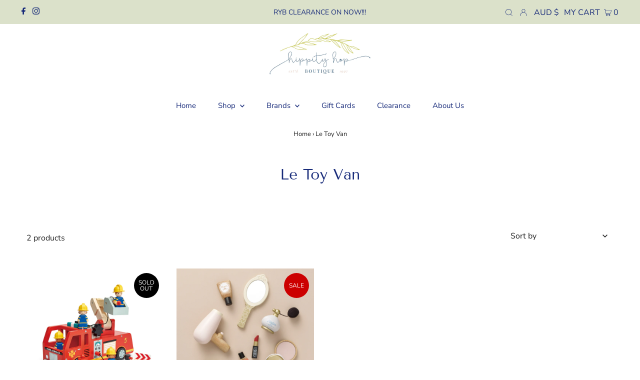

--- FILE ---
content_type: text/html; charset=utf-8
request_url: https://hippityhopboutique.com.au/collections/le-toy-van
body_size: 45385
content:
<!DOCTYPE html>
<html lang="en" class="no-js" lang="en">
<head>
  <meta charset="utf-8" />
  <meta name="viewport" content="width=device-width,initial-scale=1">

  <!-- Establish early connection to external domains -->
  <link rel="preconnect" href="https://cdn.shopify.com" crossorigin>
  <link rel="preconnect" href="https://fonts.shopify.com" crossorigin>
  <link rel="preconnect" href="https://monorail-edge.shopifysvc.com">
  <link rel="preconnect" href="//ajax.googleapis.com" crossorigin /><!-- Preload onDomain stylesheets and script libraries -->
  <link rel="preload" href="//hippityhopboutique.com.au/cdn/shop/t/14/assets/stylesheet.css?v=176313002002381618291641435492" as="style">
  <link rel="preload" as="font" href="//hippityhopboutique.com.au/cdn/fonts/nunito_sans/nunitosans_n4.0276fe080df0ca4e6a22d9cb55aed3ed5ba6b1da.woff2" type="font/woff2" crossorigin>
  <link rel="preload" as="font" href="//hippityhopboutique.com.au/cdn/fonts/nunito_sans/nunitosans_n4.0276fe080df0ca4e6a22d9cb55aed3ed5ba6b1da.woff2" type="font/woff2" crossorigin>
  <link rel="preload" as="font" href="//hippityhopboutique.com.au/cdn/fonts/tenor_sans/tenorsans_n4.966071a72c28462a9256039d3e3dc5b0cf314f65.woff2" type="font/woff2" crossorigin>
  <link rel="preload" href="//hippityhopboutique.com.au/cdn/shop/t/14/assets/eventemitter3.min.js?v=27939738353326123541641435490" as="script">
  <link rel="preload" href="//hippityhopboutique.com.au/cdn/shop/t/14/assets/theme.js?v=107301407180829285701641435492" as="script">
  <link rel="preload" href="//hippityhopboutique.com.au/cdn/shopifycloud/storefront/assets/themes_support/option_selection-b017cd28.js" as="script">

  <link rel="shortcut icon" href="//hippityhopboutique.com.au/cdn/shop/files/HIPPITY_HOP_FAVICON-page-001_32x32.jpg?v=1614765227" type="image/png" />
  <link rel="canonical" href="https://hippityhopboutique.com.au/collections/le-toy-van" />

  <title>Le Toy Van &ndash; Hippity Hop Boutique</title>
  

  

  

<meta property="og:type" content="website">
<meta property="og:title" content="Le Toy Van">
<meta property="og:url" content="https://hippityhopboutique.com.au/collections/le-toy-van">



<meta property="og:site_name" content="Hippity Hop Boutique">



<meta name="twitter:card" content="summary">


<meta name="twitter:site" content="@">



  <style data-shopify>
:root {
    --main-family: "Nunito Sans";
    --main-weight: 400;
    --main-style: normal;
    --nav-family: "Nunito Sans";
    --nav-weight: 400;
    --nav-style: normal;
    --heading-family: "Tenor Sans";
    --heading-weight: 400;
    --heading-style: normal;
    --font-size: 16px;
    --nav-size: 15px;
    --h1-size: 30px;
    --h2-size: 26px;
    --h3-size: 17px;
    --header-wrapper-background: #ffffff;
    --background: #ffffff;
    --logo-color: #1e1e1e;
    --header: #dbe1ca;
    --hello-color: #172a79;
    --header-icons: #ffffff;
    --header-icons-hover: #ffffff;
    --mobile-header-icons: #000000;
    --header-color: #172a79;
    --text-color: #1e1e1e;
    --link-color: #464242;
    --sale-color: #cc0000;
    --dotted-color: rgba(0,0,0,0);
    --button-color: #dbe1ca;
    --button-hover: #616161;
    --button-text: #ffffff;
    --secondary-button-color: #a29f9b;
    --secondary-button-hover: #4e4e4e;
    --secondary-button-text: #ffffff;
    --direction-color: #a29f9b;
    --direction-background: rgba(0,0,0,0);
    --direction-hover: rgba(0,0,0,0);
    --icons: #1e1e1e;
    --icons-hover: #4e4e4e;
    --footer-border: rgba(0,0,0,0);
    --footer-background: #dbe1ca;
    --footer-text: #172a79;
    --footer-icons-color: #a29f9b;
    --footer-icons-hover-color: #1e1e1e;
    --footer-input: #ffffff;
    --footer-input-text: #a29f9b;
    --footer-button: #a29f9b;
    --footer-button-text: #ffffff;
    --nav-color: #172a79;
    --nav-hover-color: rgba(0,0,0,0);
    --nav-background-color: #ffffff;
    --nav-hover-link-color: #1e1e1e;
    --nav-border-color: rgba(0,0,0,0);
    --dropdown-background-color: #ffffff;
    --dropdown-link-color: #000000;
    --dropdown-link-hover-color: #a29f9b;
    --dropdown-min-width: 220px;
    --free-shipping-bg: #dddddd;
    --free-shipping-text: #222222;
    --error-color: #c60808;
    --error-color-light: #fdd0d0;
    --swatch-height: 40px;
    --swatch-width: 44px;
    --tool-tip-width: -20;
    --icon-border-color: #ffffff;
    --select-arrow-bg: url(//hippityhopboutique.com.au/cdn/shop/t/14/assets/select-arrow.png?v=112595941721225094991641435490);
    --keyboard-focus-color: #9f9b9a;
    --keyboard-focus-border-style: dotted;
    --keyboard-focus-border-weight: 1;
    --price-unit-price: #b7b7b7;
    --color-filter-size: 20px;
    --color-body-text: var(--text-color);
    --color-body: var(--background);
    --color-bg: var(--background);
    --section-margins: 40px;

    --star-active: rgb(30, 30, 30);
    --star-inactive: rgb(234, 234, 234);
    
    
      --button-corners: 0;
    

  }
  @media (max-width: 740px) {
    :root {
      --font-size: calc(16px - (16px * 0.15));
      --nav-size: calc(15px - (15px * 0.15));
      --h1-size: calc(30px - (30px * 0.15));
      --h2-size: calc(26px - (26px * 0.15));
      --h3-size: calc(17px - (17px * 0.15));
      --collection-item-image-height: 220px;
    }
  }
  @media screen and (min-width: 741px) and (max-width: 1220px) {
    :root {
        --collection-item-image-height: 320px;
    }
  }
  @media screen and (min-width: 1221px) {
    :root {
        --collection-item-image-height: 450px;
    }
  }
</style>


  <link rel="stylesheet" href="//hippityhopboutique.com.au/cdn/shop/t/14/assets/stylesheet.css?v=176313002002381618291641435492" type="text/css">

  <style>
  @font-face {
  font-family: "Nunito Sans";
  font-weight: 400;
  font-style: normal;
  font-display: swap;
  src: url("//hippityhopboutique.com.au/cdn/fonts/nunito_sans/nunitosans_n4.0276fe080df0ca4e6a22d9cb55aed3ed5ba6b1da.woff2") format("woff2"),
       url("//hippityhopboutique.com.au/cdn/fonts/nunito_sans/nunitosans_n4.b4964bee2f5e7fd9c3826447e73afe2baad607b7.woff") format("woff");
}

  @font-face {
  font-family: "Nunito Sans";
  font-weight: 400;
  font-style: normal;
  font-display: swap;
  src: url("//hippityhopboutique.com.au/cdn/fonts/nunito_sans/nunitosans_n4.0276fe080df0ca4e6a22d9cb55aed3ed5ba6b1da.woff2") format("woff2"),
       url("//hippityhopboutique.com.au/cdn/fonts/nunito_sans/nunitosans_n4.b4964bee2f5e7fd9c3826447e73afe2baad607b7.woff") format("woff");
}

  @font-face {
  font-family: "Tenor Sans";
  font-weight: 400;
  font-style: normal;
  font-display: swap;
  src: url("//hippityhopboutique.com.au/cdn/fonts/tenor_sans/tenorsans_n4.966071a72c28462a9256039d3e3dc5b0cf314f65.woff2") format("woff2"),
       url("//hippityhopboutique.com.au/cdn/fonts/tenor_sans/tenorsans_n4.2282841d948f9649ba5c3cad6ea46df268141820.woff") format("woff");
}

  @font-face {
  font-family: "Nunito Sans";
  font-weight: 700;
  font-style: normal;
  font-display: swap;
  src: url("//hippityhopboutique.com.au/cdn/fonts/nunito_sans/nunitosans_n7.25d963ed46da26098ebeab731e90d8802d989fa5.woff2") format("woff2"),
       url("//hippityhopboutique.com.au/cdn/fonts/nunito_sans/nunitosans_n7.d32e3219b3d2ec82285d3027bd673efc61a996c8.woff") format("woff");
}

  @font-face {
  font-family: "Nunito Sans";
  font-weight: 400;
  font-style: italic;
  font-display: swap;
  src: url("//hippityhopboutique.com.au/cdn/fonts/nunito_sans/nunitosans_i4.6e408730afac1484cf297c30b0e67c86d17fc586.woff2") format("woff2"),
       url("//hippityhopboutique.com.au/cdn/fonts/nunito_sans/nunitosans_i4.c9b6dcbfa43622b39a5990002775a8381942ae38.woff") format("woff");
}

  @font-face {
  font-family: "Nunito Sans";
  font-weight: 700;
  font-style: italic;
  font-display: swap;
  src: url("//hippityhopboutique.com.au/cdn/fonts/nunito_sans/nunitosans_i7.8c1124729eec046a321e2424b2acf328c2c12139.woff2") format("woff2"),
       url("//hippityhopboutique.com.au/cdn/fonts/nunito_sans/nunitosans_i7.af4cda04357273e0996d21184432bcb14651a64d.woff") format("woff");
}

  </style>

  
  <script>window.performance && window.performance.mark && window.performance.mark('shopify.content_for_header.start');</script><meta name="facebook-domain-verification" content="fwp6du256hq6e37af0id7j8wvoz6pl">
<meta name="facebook-domain-verification" content="0ndbwzc0ugiqpolsfyhve6oc4v0huc">
<meta name="google-site-verification" content="AJk-2MDY6sJ-Ov8gtzrMWG7b9UwFyIHrGKLKl49z3Ok">
<meta id="shopify-digital-wallet" name="shopify-digital-wallet" content="/21387123/digital_wallets/dialog">
<meta name="shopify-checkout-api-token" content="c0add9729c8aeaee5210a96617186627">
<meta id="in-context-paypal-metadata" data-shop-id="21387123" data-venmo-supported="false" data-environment="production" data-locale="en_US" data-paypal-v4="true" data-currency="AUD">
<link rel="alternate" type="application/atom+xml" title="Feed" href="/collections/le-toy-van.atom" />
<link rel="alternate" type="application/json+oembed" href="https://hippityhopboutique.com.au/collections/le-toy-van.oembed">
<script async="async" src="/checkouts/internal/preloads.js?locale=en-AU"></script>
<link rel="preconnect" href="https://shop.app" crossorigin="anonymous">
<script async="async" src="https://shop.app/checkouts/internal/preloads.js?locale=en-AU&shop_id=21387123" crossorigin="anonymous"></script>
<script id="apple-pay-shop-capabilities" type="application/json">{"shopId":21387123,"countryCode":"AU","currencyCode":"AUD","merchantCapabilities":["supports3DS"],"merchantId":"gid:\/\/shopify\/Shop\/21387123","merchantName":"Hippity Hop Boutique","requiredBillingContactFields":["postalAddress","email","phone"],"requiredShippingContactFields":["postalAddress","email","phone"],"shippingType":"shipping","supportedNetworks":["visa","masterCard","amex","jcb"],"total":{"type":"pending","label":"Hippity Hop Boutique","amount":"1.00"},"shopifyPaymentsEnabled":true,"supportsSubscriptions":true}</script>
<script id="shopify-features" type="application/json">{"accessToken":"c0add9729c8aeaee5210a96617186627","betas":["rich-media-storefront-analytics"],"domain":"hippityhopboutique.com.au","predictiveSearch":true,"shopId":21387123,"locale":"en"}</script>
<script>var Shopify = Shopify || {};
Shopify.shop = "hippity-hop-kids-womens-boutique.myshopify.com";
Shopify.locale = "en";
Shopify.currency = {"active":"AUD","rate":"1.0"};
Shopify.country = "AU";
Shopify.theme = {"name":"Copy of Testament","id":121611321404,"schema_name":"Testament","schema_version":"8.5","theme_store_id":623,"role":"main"};
Shopify.theme.handle = "null";
Shopify.theme.style = {"id":null,"handle":null};
Shopify.cdnHost = "hippityhopboutique.com.au/cdn";
Shopify.routes = Shopify.routes || {};
Shopify.routes.root = "/";</script>
<script type="module">!function(o){(o.Shopify=o.Shopify||{}).modules=!0}(window);</script>
<script>!function(o){function n(){var o=[];function n(){o.push(Array.prototype.slice.apply(arguments))}return n.q=o,n}var t=o.Shopify=o.Shopify||{};t.loadFeatures=n(),t.autoloadFeatures=n()}(window);</script>
<script>
  window.ShopifyPay = window.ShopifyPay || {};
  window.ShopifyPay.apiHost = "shop.app\/pay";
  window.ShopifyPay.redirectState = null;
</script>
<script id="shop-js-analytics" type="application/json">{"pageType":"collection"}</script>
<script defer="defer" async type="module" src="//hippityhopboutique.com.au/cdn/shopifycloud/shop-js/modules/v2/client.init-shop-cart-sync_WVOgQShq.en.esm.js"></script>
<script defer="defer" async type="module" src="//hippityhopboutique.com.au/cdn/shopifycloud/shop-js/modules/v2/chunk.common_C_13GLB1.esm.js"></script>
<script defer="defer" async type="module" src="//hippityhopboutique.com.au/cdn/shopifycloud/shop-js/modules/v2/chunk.modal_CLfMGd0m.esm.js"></script>
<script type="module">
  await import("//hippityhopboutique.com.au/cdn/shopifycloud/shop-js/modules/v2/client.init-shop-cart-sync_WVOgQShq.en.esm.js");
await import("//hippityhopboutique.com.au/cdn/shopifycloud/shop-js/modules/v2/chunk.common_C_13GLB1.esm.js");
await import("//hippityhopboutique.com.au/cdn/shopifycloud/shop-js/modules/v2/chunk.modal_CLfMGd0m.esm.js");

  window.Shopify.SignInWithShop?.initShopCartSync?.({"fedCMEnabled":true,"windoidEnabled":true});

</script>
<script>
  window.Shopify = window.Shopify || {};
  if (!window.Shopify.featureAssets) window.Shopify.featureAssets = {};
  window.Shopify.featureAssets['shop-js'] = {"shop-cart-sync":["modules/v2/client.shop-cart-sync_DuR37GeY.en.esm.js","modules/v2/chunk.common_C_13GLB1.esm.js","modules/v2/chunk.modal_CLfMGd0m.esm.js"],"init-fed-cm":["modules/v2/client.init-fed-cm_BucUoe6W.en.esm.js","modules/v2/chunk.common_C_13GLB1.esm.js","modules/v2/chunk.modal_CLfMGd0m.esm.js"],"shop-toast-manager":["modules/v2/client.shop-toast-manager_B0JfrpKj.en.esm.js","modules/v2/chunk.common_C_13GLB1.esm.js","modules/v2/chunk.modal_CLfMGd0m.esm.js"],"init-shop-cart-sync":["modules/v2/client.init-shop-cart-sync_WVOgQShq.en.esm.js","modules/v2/chunk.common_C_13GLB1.esm.js","modules/v2/chunk.modal_CLfMGd0m.esm.js"],"shop-button":["modules/v2/client.shop-button_B_U3bv27.en.esm.js","modules/v2/chunk.common_C_13GLB1.esm.js","modules/v2/chunk.modal_CLfMGd0m.esm.js"],"init-windoid":["modules/v2/client.init-windoid_DuP9q_di.en.esm.js","modules/v2/chunk.common_C_13GLB1.esm.js","modules/v2/chunk.modal_CLfMGd0m.esm.js"],"shop-cash-offers":["modules/v2/client.shop-cash-offers_BmULhtno.en.esm.js","modules/v2/chunk.common_C_13GLB1.esm.js","modules/v2/chunk.modal_CLfMGd0m.esm.js"],"pay-button":["modules/v2/client.pay-button_CrPSEbOK.en.esm.js","modules/v2/chunk.common_C_13GLB1.esm.js","modules/v2/chunk.modal_CLfMGd0m.esm.js"],"init-customer-accounts":["modules/v2/client.init-customer-accounts_jNk9cPYQ.en.esm.js","modules/v2/client.shop-login-button_DJ5ldayH.en.esm.js","modules/v2/chunk.common_C_13GLB1.esm.js","modules/v2/chunk.modal_CLfMGd0m.esm.js"],"avatar":["modules/v2/client.avatar_BTnouDA3.en.esm.js"],"checkout-modal":["modules/v2/client.checkout-modal_pBPyh9w8.en.esm.js","modules/v2/chunk.common_C_13GLB1.esm.js","modules/v2/chunk.modal_CLfMGd0m.esm.js"],"init-shop-for-new-customer-accounts":["modules/v2/client.init-shop-for-new-customer-accounts_BUoCy7a5.en.esm.js","modules/v2/client.shop-login-button_DJ5ldayH.en.esm.js","modules/v2/chunk.common_C_13GLB1.esm.js","modules/v2/chunk.modal_CLfMGd0m.esm.js"],"init-customer-accounts-sign-up":["modules/v2/client.init-customer-accounts-sign-up_CnczCz9H.en.esm.js","modules/v2/client.shop-login-button_DJ5ldayH.en.esm.js","modules/v2/chunk.common_C_13GLB1.esm.js","modules/v2/chunk.modal_CLfMGd0m.esm.js"],"init-shop-email-lookup-coordinator":["modules/v2/client.init-shop-email-lookup-coordinator_CzjY5t9o.en.esm.js","modules/v2/chunk.common_C_13GLB1.esm.js","modules/v2/chunk.modal_CLfMGd0m.esm.js"],"shop-follow-button":["modules/v2/client.shop-follow-button_CsYC63q7.en.esm.js","modules/v2/chunk.common_C_13GLB1.esm.js","modules/v2/chunk.modal_CLfMGd0m.esm.js"],"shop-login-button":["modules/v2/client.shop-login-button_DJ5ldayH.en.esm.js","modules/v2/chunk.common_C_13GLB1.esm.js","modules/v2/chunk.modal_CLfMGd0m.esm.js"],"shop-login":["modules/v2/client.shop-login_B9ccPdmx.en.esm.js","modules/v2/chunk.common_C_13GLB1.esm.js","modules/v2/chunk.modal_CLfMGd0m.esm.js"],"lead-capture":["modules/v2/client.lead-capture_D0K_KgYb.en.esm.js","modules/v2/chunk.common_C_13GLB1.esm.js","modules/v2/chunk.modal_CLfMGd0m.esm.js"],"payment-terms":["modules/v2/client.payment-terms_BWmiNN46.en.esm.js","modules/v2/chunk.common_C_13GLB1.esm.js","modules/v2/chunk.modal_CLfMGd0m.esm.js"]};
</script>
<script>(function() {
  var isLoaded = false;
  function asyncLoad() {
    if (isLoaded) return;
    isLoaded = true;
    var urls = ["\/\/cdn.shopify.com\/proxy\/b47278285f043cf0ec0aa9b9532e840c5fdb42fc0915a3d68170fe9e8d31579a\/bucket.useifsapp.com\/theme-files-min\/js\/ifs-script-tag-min.js?v=2\u0026shop=hippity-hop-kids-womens-boutique.myshopify.com\u0026sp-cache-control=cHVibGljLCBtYXgtYWdlPTkwMA"];
    for (var i = 0; i < urls.length; i++) {
      var s = document.createElement('script');
      s.type = 'text/javascript';
      s.async = true;
      s.src = urls[i];
      var x = document.getElementsByTagName('script')[0];
      x.parentNode.insertBefore(s, x);
    }
  };
  if(window.attachEvent) {
    window.attachEvent('onload', asyncLoad);
  } else {
    window.addEventListener('load', asyncLoad, false);
  }
})();</script>
<script id="__st">var __st={"a":21387123,"offset":39600,"reqid":"cb516080-cd64-475f-8573-fd531e8a7b6d-1769624346","pageurl":"hippityhopboutique.com.au\/collections\/le-toy-van","u":"2ab1396314af","p":"collection","rtyp":"collection","rid":429907706170};</script>
<script>window.ShopifyPaypalV4VisibilityTracking = true;</script>
<script id="captcha-bootstrap">!function(){'use strict';const t='contact',e='account',n='new_comment',o=[[t,t],['blogs',n],['comments',n],[t,'customer']],c=[[e,'customer_login'],[e,'guest_login'],[e,'recover_customer_password'],[e,'create_customer']],r=t=>t.map((([t,e])=>`form[action*='/${t}']:not([data-nocaptcha='true']) input[name='form_type'][value='${e}']`)).join(','),a=t=>()=>t?[...document.querySelectorAll(t)].map((t=>t.form)):[];function s(){const t=[...o],e=r(t);return a(e)}const i='password',u='form_key',d=['recaptcha-v3-token','g-recaptcha-response','h-captcha-response',i],f=()=>{try{return window.sessionStorage}catch{return}},m='__shopify_v',_=t=>t.elements[u];function p(t,e,n=!1){try{const o=window.sessionStorage,c=JSON.parse(o.getItem(e)),{data:r}=function(t){const{data:e,action:n}=t;return t[m]||n?{data:e,action:n}:{data:t,action:n}}(c);for(const[e,n]of Object.entries(r))t.elements[e]&&(t.elements[e].value=n);n&&o.removeItem(e)}catch(o){console.error('form repopulation failed',{error:o})}}const l='form_type',E='cptcha';function T(t){t.dataset[E]=!0}const w=window,h=w.document,L='Shopify',v='ce_forms',y='captcha';let A=!1;((t,e)=>{const n=(g='f06e6c50-85a8-45c8-87d0-21a2b65856fe',I='https://cdn.shopify.com/shopifycloud/storefront-forms-hcaptcha/ce_storefront_forms_captcha_hcaptcha.v1.5.2.iife.js',D={infoText:'Protected by hCaptcha',privacyText:'Privacy',termsText:'Terms'},(t,e,n)=>{const o=w[L][v],c=o.bindForm;if(c)return c(t,g,e,D).then(n);var r;o.q.push([[t,g,e,D],n]),r=I,A||(h.body.append(Object.assign(h.createElement('script'),{id:'captcha-provider',async:!0,src:r})),A=!0)});var g,I,D;w[L]=w[L]||{},w[L][v]=w[L][v]||{},w[L][v].q=[],w[L][y]=w[L][y]||{},w[L][y].protect=function(t,e){n(t,void 0,e),T(t)},Object.freeze(w[L][y]),function(t,e,n,w,h,L){const[v,y,A,g]=function(t,e,n){const i=e?o:[],u=t?c:[],d=[...i,...u],f=r(d),m=r(i),_=r(d.filter((([t,e])=>n.includes(e))));return[a(f),a(m),a(_),s()]}(w,h,L),I=t=>{const e=t.target;return e instanceof HTMLFormElement?e:e&&e.form},D=t=>v().includes(t);t.addEventListener('submit',(t=>{const e=I(t);if(!e)return;const n=D(e)&&!e.dataset.hcaptchaBound&&!e.dataset.recaptchaBound,o=_(e),c=g().includes(e)&&(!o||!o.value);(n||c)&&t.preventDefault(),c&&!n&&(function(t){try{if(!f())return;!function(t){const e=f();if(!e)return;const n=_(t);if(!n)return;const o=n.value;o&&e.removeItem(o)}(t);const e=Array.from(Array(32),(()=>Math.random().toString(36)[2])).join('');!function(t,e){_(t)||t.append(Object.assign(document.createElement('input'),{type:'hidden',name:u})),t.elements[u].value=e}(t,e),function(t,e){const n=f();if(!n)return;const o=[...t.querySelectorAll(`input[type='${i}']`)].map((({name:t})=>t)),c=[...d,...o],r={};for(const[a,s]of new FormData(t).entries())c.includes(a)||(r[a]=s);n.setItem(e,JSON.stringify({[m]:1,action:t.action,data:r}))}(t,e)}catch(e){console.error('failed to persist form',e)}}(e),e.submit())}));const S=(t,e)=>{t&&!t.dataset[E]&&(n(t,e.some((e=>e===t))),T(t))};for(const o of['focusin','change'])t.addEventListener(o,(t=>{const e=I(t);D(e)&&S(e,y())}));const B=e.get('form_key'),M=e.get(l),P=B&&M;t.addEventListener('DOMContentLoaded',(()=>{const t=y();if(P)for(const e of t)e.elements[l].value===M&&p(e,B);[...new Set([...A(),...v().filter((t=>'true'===t.dataset.shopifyCaptcha))])].forEach((e=>S(e,t)))}))}(h,new URLSearchParams(w.location.search),n,t,e,['guest_login'])})(!0,!0)}();</script>
<script integrity="sha256-4kQ18oKyAcykRKYeNunJcIwy7WH5gtpwJnB7kiuLZ1E=" data-source-attribution="shopify.loadfeatures" defer="defer" src="//hippityhopboutique.com.au/cdn/shopifycloud/storefront/assets/storefront/load_feature-a0a9edcb.js" crossorigin="anonymous"></script>
<script crossorigin="anonymous" defer="defer" src="//hippityhopboutique.com.au/cdn/shopifycloud/storefront/assets/shopify_pay/storefront-65b4c6d7.js?v=20250812"></script>
<script data-source-attribution="shopify.dynamic_checkout.dynamic.init">var Shopify=Shopify||{};Shopify.PaymentButton=Shopify.PaymentButton||{isStorefrontPortableWallets:!0,init:function(){window.Shopify.PaymentButton.init=function(){};var t=document.createElement("script");t.src="https://hippityhopboutique.com.au/cdn/shopifycloud/portable-wallets/latest/portable-wallets.en.js",t.type="module",document.head.appendChild(t)}};
</script>
<script data-source-attribution="shopify.dynamic_checkout.buyer_consent">
  function portableWalletsHideBuyerConsent(e){var t=document.getElementById("shopify-buyer-consent"),n=document.getElementById("shopify-subscription-policy-button");t&&n&&(t.classList.add("hidden"),t.setAttribute("aria-hidden","true"),n.removeEventListener("click",e))}function portableWalletsShowBuyerConsent(e){var t=document.getElementById("shopify-buyer-consent"),n=document.getElementById("shopify-subscription-policy-button");t&&n&&(t.classList.remove("hidden"),t.removeAttribute("aria-hidden"),n.addEventListener("click",e))}window.Shopify?.PaymentButton&&(window.Shopify.PaymentButton.hideBuyerConsent=portableWalletsHideBuyerConsent,window.Shopify.PaymentButton.showBuyerConsent=portableWalletsShowBuyerConsent);
</script>
<script data-source-attribution="shopify.dynamic_checkout.cart.bootstrap">document.addEventListener("DOMContentLoaded",(function(){function t(){return document.querySelector("shopify-accelerated-checkout-cart, shopify-accelerated-checkout")}if(t())Shopify.PaymentButton.init();else{new MutationObserver((function(e,n){t()&&(Shopify.PaymentButton.init(),n.disconnect())})).observe(document.body,{childList:!0,subtree:!0})}}));
</script>
<script id='scb4127' type='text/javascript' async='' src='https://hippityhopboutique.com.au/cdn/shopifycloud/privacy-banner/storefront-banner.js'></script><link id="shopify-accelerated-checkout-styles" rel="stylesheet" media="screen" href="https://hippityhopboutique.com.au/cdn/shopifycloud/portable-wallets/latest/accelerated-checkout-backwards-compat.css" crossorigin="anonymous">
<style id="shopify-accelerated-checkout-cart">
        #shopify-buyer-consent {
  margin-top: 1em;
  display: inline-block;
  width: 100%;
}

#shopify-buyer-consent.hidden {
  display: none;
}

#shopify-subscription-policy-button {
  background: none;
  border: none;
  padding: 0;
  text-decoration: underline;
  font-size: inherit;
  cursor: pointer;
}

#shopify-subscription-policy-button::before {
  box-shadow: none;
}

      </style>

<script>window.performance && window.performance.mark && window.performance.mark('shopify.content_for_header.end');</script>

<!-- BEGIN app block: shopify://apps/buddha-mega-menu-navigation/blocks/megamenu/dbb4ce56-bf86-4830-9b3d-16efbef51c6f -->
<script>
        var productImageAndPrice = [],
            collectionImages = [],
            articleImages = [],
            mmLivIcons = false,
            mmFlipClock = false,
            mmFixesUseJquery = false,
            mmNumMMI = 15,
            mmSchemaTranslation = {},
            mmMenuStrings =  [] ,
            mmShopLocale = "en",
            mmShopLocaleCollectionsRoute = "/collections",
            mmSchemaDesignJSON = [{"action":"design","setting":"font_family","value":"Default"},{"action":"design","setting":"font_size","value":"13px"},{"action":"design","setting":"text_color","value":"#222222"},{"action":"design","setting":"link_hover_color","value":"#0da19a"},{"action":"design","setting":"link_color","value":"#4e4e4e"},{"action":"design","setting":"background_hover_color","value":"#f9f9f9"},{"action":"design","setting":"background_color","value":"#ffffff"},{"action":"design","setting":"price_color","value":"#0da19a"},{"action":"design","setting":"contact_right_btn_text_color","value":"#ffffff"},{"action":"design","setting":"contact_right_btn_bg_color","value":"#3A3A3A"},{"action":"design","setting":"contact_left_bg_color","value":"#3A3A3A"},{"action":"design","setting":"contact_left_alt_color","value":"#CCCCCC"},{"action":"design","setting":"contact_left_text_color","value":"#f1f1f0"},{"action":"design","setting":"addtocart_enable","value":"true"},{"action":"design","setting":"addtocart_text_color","value":"#333333"},{"action":"design","setting":"addtocart_background_color","value":"#ffffff"},{"action":"design","setting":"addtocart_text_hover_color","value":"#ffffff"},{"action":"design","setting":"addtocart_background_hover_color","value":"#0da19a"},{"action":"design","setting":"countdown_color","value":"#ffffff"},{"action":"design","setting":"countdown_background_color","value":"#333333"},{"action":"design","setting":"vertical_font_family","value":"Default"},{"action":"design","setting":"vertical_font_size","value":"13px"},{"action":"design","setting":"vertical_text_color","value":"#ffffff"},{"action":"design","setting":"vertical_link_color","value":"#ffffff"},{"action":"design","setting":"vertical_link_hover_color","value":"#ffffff"},{"action":"design","setting":"vertical_price_color","value":"#ffffff"},{"action":"design","setting":"vertical_contact_right_btn_text_color","value":"#ffffff"},{"action":"design","setting":"vertical_addtocart_enable","value":"true"},{"action":"design","setting":"vertical_addtocart_text_color","value":"#ffffff"},{"action":"design","setting":"vertical_countdown_color","value":"#ffffff"},{"action":"design","setting":"vertical_countdown_background_color","value":"#333333"},{"action":"design","setting":"vertical_background_color","value":"#017b86"},{"action":"design","setting":"vertical_addtocart_background_color","value":"#333333"},{"action":"design","setting":"vertical_contact_right_btn_bg_color","value":"#333333"},{"action":"design","setting":"vertical_contact_left_alt_color","value":"#333333"}],
            mmDomChangeSkipUl = "",
            buddhaMegaMenuShop = "hippity-hop-kids-womens-boutique.myshopify.com",
            mmWireframeCompression = "0",
            mmExtensionAssetUrl = "https://cdn.shopify.com/extensions/019abe06-4a3f-7763-88da-170e1b54169b/mega-menu-151/assets/";var bestSellersHTML = '';var newestProductsHTML = '';/* get link lists api */
        var linkLists={"main-menu" : {"title":"Main menu", "items":["/","/collections/all","/collections/girl/girl","/collections/boy/boy","/collections/all","/collections/all","/","/pages/about-us","/collections/sale","/collections/brands","/collections/gift-cards-wrapping",]},"footer" : {"title":"Footer menu", "items":["/search","/policies/shipping-policy","/policies/refund-policy","/policies/privacy-policy","/policies/terms-of-service","/pages/contact-us","/pages/payment-options","/pages/about-us",]},"contact-us" : {"title":"Contact Us", "items":["/pages/contact-us",]},"new-menu" : {"title":"New Menu", "items":["/","/collections/all","/collections/brands","/collections/gift-cards-wrapping","/collections/sale","/pages/about-us",]},"footer-about" : {"title":"Footer About", "items":["/pages/about-us","/search","/pages/contact-us",]},"policies" : {"title":"Policies", "items":["/pages/payment-options","/policies/privacy-policy","/policies/refund-policy","/policies/shipping-policy","/policies/terms-of-service",]},"customer-account-main-menu" : {"title":"Customer account main menu", "items":["/","https://shopify.com/21387123/account/orders?locale=en&amp;region_country=AU",]},};/*ENDPARSE*/

        linkLists["force-mega-menu"]={};linkLists["force-mega-menu"].title="Testament Theme - Mega Menu";linkLists["force-mega-menu"].items=[1];

        /* set product prices *//* get the collection images *//* get the article images *//* customer fixes */
        var mmThemeFixesBefore = function(){ if (selectedMenu=="force-mega-menu" && tempMenuObject.u.matches("nav>.js-accordion-mobile-nav")) { tempMenuObject.skipCheck = true; tempMenuObject.forceMenu = true; tempMenuObject.liClasses = ""; tempMenuObject.aClasses = "js-accordion-link c-accordion__link"; tempMenuObject.liItems = mmNot(tempMenuObject.u.children, ".mobile-menu__item"); } if (selectedMenu=="force-mega-menu" && tempMenuObject.u.matches("#main-nav")) { tempMenuObject.skipCheck = true; tempMenuObject.forceMenu = true; tempMenuObject.liClasses = "navigation__menuitem js-doubletap-to-go"; tempMenuObject.aClasses = "navigation__menulink js-menu-link"; tempMenuObject.liItems = tempMenuObject.u.children; } mmAddStyle(" ul > li.buddha-menu-item { z-index: 8000 !important; } ul > li.buddha-menu-item:hover { z-index: 8001 !important; } ul > li.buddha-menu-item.mega-hover { z-index: 8001 !important; } ", "themeScript"); }; 
        

        var mmWireframe = {"html" : "<li class=\"buddha-menu-item\"  ><a data-href=\"/\" href=\"/\" aria-label=\"HOME\" data-no-instant=\"\" onclick=\"mmGoToPage(this, event); return false;\"  ><i class=\"mm-icon static fa fa-home\" aria-hidden=\"true\"></i><span class=\"mm-title\">HOME</span></a></li><li class=\"buddha-menu-item\"  ><a data-href=\"/collections/new-arrivals\" href=\"/collections/new-arrivals\" aria-label=\"NEW ARRIVALS\" data-no-instant=\"\" onclick=\"mmGoToPage(this, event); return false;\"  ><span class=\"mm-title\">NEW ARRIVALS</span></a></li><li class=\"buddha-menu-item\"  ><a data-href=\"/\" href=\"/\" aria-label=\"Brands\" data-no-instant=\"\" onclick=\"mmGoToPage(this, event); return false;\"  ><span class=\"mm-title\">Brands</span><i class=\"mm-arrow mm-angle-down\" aria-hidden=\"true\"></i><span class=\"toggle-menu-btn\" style=\"display:none;\" title=\"Toggle menu\" onclick=\"return toggleSubmenu(this)\"><span class=\"mm-arrow-icon\"><span class=\"bar-one\"></span><span class=\"bar-two\"></span></span></span></a><ul class=\"mm-submenu tree  small mm-last-level\"><li data-href=\"/collections/alimrose\" href=\"/collections/alimrose\" aria-label=\"Alimrose\" data-no-instant=\"\" onclick=\"mmGoToPage(this, event); return false;\"  ><a data-href=\"/collections/alimrose\" href=\"/collections/alimrose\" aria-label=\"Alimrose\" data-no-instant=\"\" onclick=\"mmGoToPage(this, event); return false;\"  ><span class=\"mm-title\">Alimrose</span></a></li><li data-href=\"/collections/alluring-linens\" href=\"/collections/alluring-linens\" aria-label=\"Alluring Linens\" data-no-instant=\"\" onclick=\"mmGoToPage(this, event); return false;\"  ><a data-href=\"/collections/alluring-linens\" href=\"/collections/alluring-linens\" aria-label=\"Alluring Linens\" data-no-instant=\"\" onclick=\"mmGoToPage(this, event); return false;\"  ><span class=\"mm-title\">Alluring Linens</span></a></li><li data-href=\"/collections/baby-shusher\" href=\"/collections/baby-shusher\" aria-label=\"Baby Shusher\" data-no-instant=\"\" onclick=\"mmGoToPage(this, event); return false;\"  ><a data-href=\"/collections/baby-shusher\" href=\"/collections/baby-shusher\" aria-label=\"Baby Shusher\" data-no-instant=\"\" onclick=\"mmGoToPage(this, event); return false;\"  ><span class=\"mm-title\">Baby Shusher</span></a></li><li data-href=\"/collections/bambeado\" href=\"/collections/bambeado\" aria-label=\"Bambeado\" data-no-instant=\"\" onclick=\"mmGoToPage(this, event); return false;\"  ><a data-href=\"/collections/bambeado\" href=\"/collections/bambeado\" aria-label=\"Bambeado\" data-no-instant=\"\" onclick=\"mmGoToPage(this, event); return false;\"  ><span class=\"mm-title\">Bambeado</span></a></li><li data-href=\"/collections/beanstork\" href=\"/collections/beanstork\" aria-label=\"Beanstork\" data-no-instant=\"\" onclick=\"mmGoToPage(this, event); return false;\"  ><a data-href=\"/collections/beanstork\" href=\"/collections/beanstork\" aria-label=\"Beanstork\" data-no-instant=\"\" onclick=\"mmGoToPage(this, event); return false;\"  ><span class=\"mm-title\">Beanstork</span></a></li><li data-href=\"/collections/bebe\" href=\"/collections/bebe\" aria-label=\"Bebe\" data-no-instant=\"\" onclick=\"mmGoToPage(this, event); return false;\"  ><a data-href=\"/collections/bebe\" href=\"/collections/bebe\" aria-label=\"Bebe\" data-no-instant=\"\" onclick=\"mmGoToPage(this, event); return false;\"  ><span class=\"mm-title\">Bebe</span></a></li><li data-href=\"/collections/boboli\" href=\"/collections/boboli\" aria-label=\"Boboli\" data-no-instant=\"\" onclick=\"mmGoToPage(this, event); return false;\"  ><a data-href=\"/collections/boboli\" href=\"/collections/boboli\" aria-label=\"Boboli\" data-no-instant=\"\" onclick=\"mmGoToPage(this, event); return false;\"  ><span class=\"mm-title\">Boboli</span></a></li><li data-href=\"/collections/boobie-bikkies-1\" href=\"/collections/boobie-bikkies-1\" aria-label=\"Boobie Bikkies\" data-no-instant=\"\" onclick=\"mmGoToPage(this, event); return false;\"  ><a data-href=\"/collections/boobie-bikkies-1\" href=\"/collections/boobie-bikkies-1\" aria-label=\"Boobie Bikkies\" data-no-instant=\"\" onclick=\"mmGoToPage(this, event); return false;\"  ><span class=\"mm-title\">Boobie Bikkies</span></a></li><li data-href=\"/collections/books\" href=\"/collections/books\" aria-label=\"Books\" data-no-instant=\"\" onclick=\"mmGoToPage(this, event); return false;\"  ><a data-href=\"/collections/books\" href=\"/collections/books\" aria-label=\"Books\" data-no-instant=\"\" onclick=\"mmGoToPage(this, event); return false;\"  ><span class=\"mm-title\">Books</span></a></li><li data-href=\"/collections/bosabo\" href=\"/collections/bosabo\" aria-label=\"Bosabo\" data-no-instant=\"\" onclick=\"mmGoToPage(this, event); return false;\"  ><a data-href=\"/collections/bosabo\" href=\"/collections/bosabo\" aria-label=\"Bosabo\" data-no-instant=\"\" onclick=\"mmGoToPage(this, event); return false;\"  ><span class=\"mm-title\">Bosabo</span></a></li><li data-href=\"/collections/cocorita\" href=\"/collections/cocorita\" aria-label=\"Cocorita\" data-no-instant=\"\" onclick=\"mmGoToPage(this, event); return false;\"  ><a data-href=\"/collections/cocorita\" href=\"/collections/cocorita\" aria-label=\"Cocorita\" data-no-instant=\"\" onclick=\"mmGoToPage(this, event); return false;\"  ><span class=\"mm-title\">Cocorita</span></a></li><li data-href=\"/collections/cuddledry\" href=\"/collections/cuddledry\" aria-label=\"Cuddledry\" data-no-instant=\"\" onclick=\"mmGoToPage(this, event); return false;\"  ><a data-href=\"/collections/cuddledry\" href=\"/collections/cuddledry\" aria-label=\"Cuddledry\" data-no-instant=\"\" onclick=\"mmGoToPage(this, event); return false;\"  ><span class=\"mm-title\">Cuddledry</span></a></li><li data-href=\"/collections/daju\" href=\"/collections/daju\" aria-label=\"Daju\" data-no-instant=\"\" onclick=\"mmGoToPage(this, event); return false;\"  ><a data-href=\"/collections/daju\" href=\"/collections/daju\" aria-label=\"Daju\" data-no-instant=\"\" onclick=\"mmGoToPage(this, event); return false;\"  ><span class=\"mm-title\">Daju</span></a></li><li data-href=\"/collections/dear-little-designs\" href=\"/collections/dear-little-designs\" aria-label=\"Dear Little Designs\" data-no-instant=\"\" onclick=\"mmGoToPage(this, event); return false;\"  ><a data-href=\"/collections/dear-little-designs\" href=\"/collections/dear-little-designs\" aria-label=\"Dear Little Designs\" data-no-instant=\"\" onclick=\"mmGoToPage(this, event); return false;\"  ><span class=\"mm-title\">Dear Little Designs</span></a></li><li data-href=\"/collections/designer-kidz\" href=\"/collections/designer-kidz\" aria-label=\"Designer Kidz\" data-no-instant=\"\" onclick=\"mmGoToPage(this, event); return false;\"  ><a data-href=\"/collections/designer-kidz\" href=\"/collections/designer-kidz\" aria-label=\"Designer Kidz\" data-no-instant=\"\" onclick=\"mmGoToPage(this, event); return false;\"  ><span class=\"mm-title\">Designer Kidz</span></a></li><li data-href=\"/collections/ditty-bird\" href=\"/collections/ditty-bird\" aria-label=\"Ditty Bird\" data-no-instant=\"\" onclick=\"mmGoToPage(this, event); return false;\"  ><a data-href=\"/collections/ditty-bird\" href=\"/collections/ditty-bird\" aria-label=\"Ditty Bird\" data-no-instant=\"\" onclick=\"mmGoToPage(this, event); return false;\"  ><span class=\"mm-title\">Ditty Bird</span></a></li><li data-href=\"/collections/dreambaby\" href=\"/collections/dreambaby\" aria-label=\"Dreambaby\" data-no-instant=\"\" onclick=\"mmGoToPage(this, event); return false;\"  ><a data-href=\"/collections/dreambaby\" href=\"/collections/dreambaby\" aria-label=\"Dreambaby\" data-no-instant=\"\" onclick=\"mmGoToPage(this, event); return false;\"  ><span class=\"mm-title\">Dreambaby</span></a></li><li data-href=\"/collections/eb-ive\" href=\"/collections/eb-ive\" aria-label=\"eb&ive\" data-no-instant=\"\" onclick=\"mmGoToPage(this, event); return false;\"  ><a data-href=\"/collections/eb-ive\" href=\"/collections/eb-ive\" aria-label=\"eb&ive\" data-no-instant=\"\" onclick=\"mmGoToPage(this, event); return false;\"  ><span class=\"mm-title\">eb&ive</span></a></li><li data-href=\"/collections/fawn-milk\" href=\"/collections/fawn-milk\" aria-label=\"Fawn & Milk\" data-no-instant=\"\" onclick=\"mmGoToPage(this, event); return false;\"  ><a data-href=\"/collections/fawn-milk\" href=\"/collections/fawn-milk\" aria-label=\"Fawn & Milk\" data-no-instant=\"\" onclick=\"mmGoToPage(this, event); return false;\"  ><span class=\"mm-title\">Fawn & Milk</span></a></li><li data-href=\"/collections/flatout-bear\" href=\"/collections/flatout-bear\" aria-label=\"Flatout Bear\" data-no-instant=\"\" onclick=\"mmGoToPage(this, event); return false;\"  ><a data-href=\"/collections/flatout-bear\" href=\"/collections/flatout-bear\" aria-label=\"Flatout Bear\" data-no-instant=\"\" onclick=\"mmGoToPage(this, event); return false;\"  ><span class=\"mm-title\">Flatout Bear</span></a></li><li data-href=\"/collections/four-in-the-bed\" href=\"/collections/four-in-the-bed\" aria-label=\"Four In The Bed\" data-no-instant=\"\" onclick=\"mmGoToPage(this, event); return false;\"  ><a data-href=\"/collections/four-in-the-bed\" href=\"/collections/four-in-the-bed\" aria-label=\"Four In The Bed\" data-no-instant=\"\" onclick=\"mmGoToPage(this, event); return false;\"  ><span class=\"mm-title\">Four In The Bed</span></a></li><li data-href=\"/collections/fox-finch\" href=\"/collections/fox-finch\" aria-label=\"Fox & Finch\" data-no-instant=\"\" onclick=\"mmGoToPage(this, event); return false;\"  ><a data-href=\"/collections/fox-finch\" href=\"/collections/fox-finch\" aria-label=\"Fox & Finch\" data-no-instant=\"\" onclick=\"mmGoToPage(this, event); return false;\"  ><span class=\"mm-title\">Fox & Finch</span></a></li><li data-href=\"/collections/galt\" href=\"/collections/galt\" aria-label=\"Galt\" data-no-instant=\"\" onclick=\"mmGoToPage(this, event); return false;\"  ><a data-href=\"/collections/galt\" href=\"/collections/galt\" aria-label=\"Galt\" data-no-instant=\"\" onclick=\"mmGoToPage(this, event); return false;\"  ><span class=\"mm-title\">Galt</span></a></li><li data-href=\"/collections/glottogon\" href=\"/collections/glottogon\" aria-label=\"Glottogon\" data-no-instant=\"\" onclick=\"mmGoToPage(this, event); return false;\"  ><a data-href=\"/collections/glottogon\" href=\"/collections/glottogon\" aria-label=\"Glottogon\" data-no-instant=\"\" onclick=\"mmGoToPage(this, event); return false;\"  ><span class=\"mm-title\">Glottogon</span></a></li><li data-href=\"/collections/green-toys\" href=\"/collections/green-toys\" aria-label=\"Green Toys\" data-no-instant=\"\" onclick=\"mmGoToPage(this, event); return false;\"  ><a data-href=\"/collections/green-toys\" href=\"/collections/green-toys\" aria-label=\"Green Toys\" data-no-instant=\"\" onclick=\"mmGoToPage(this, event); return false;\"  ><span class=\"mm-title\">Green Toys</span></a></li><li data-href=\"/collections/gro\" href=\"/collections/gro\" aria-label=\"Gro\" data-no-instant=\"\" onclick=\"mmGoToPage(this, event); return false;\"  ><a data-href=\"/collections/gro\" href=\"/collections/gro\" aria-label=\"Gro\" data-no-instant=\"\" onclick=\"mmGoToPage(this, event); return false;\"  ><span class=\"mm-title\">Gro</span></a></li><li data-href=\"/collections/gummee\" href=\"/collections/gummee\" aria-label=\"Gummee\" data-no-instant=\"\" onclick=\"mmGoToPage(this, event); return false;\"  ><a data-href=\"/collections/gummee\" href=\"/collections/gummee\" aria-label=\"Gummee\" data-no-instant=\"\" onclick=\"mmGoToPage(this, event); return false;\"  ><span class=\"mm-title\">Gummee</span></a></li><li data-href=\"/collections/hape\" href=\"/collections/hape\" aria-label=\"Hape\" data-no-instant=\"\" onclick=\"mmGoToPage(this, event); return false;\"  ><a data-href=\"/collections/hape\" href=\"/collections/hape\" aria-label=\"Hape\" data-no-instant=\"\" onclick=\"mmGoToPage(this, event); return false;\"  ><span class=\"mm-title\">Hape</span></a></li><li data-href=\"/collections/hatley\" href=\"/collections/hatley\" aria-label=\"Hatley\" data-no-instant=\"\" onclick=\"mmGoToPage(this, event); return false;\"  ><a data-href=\"/collections/hatley\" href=\"/collections/hatley\" aria-label=\"Hatley\" data-no-instant=\"\" onclick=\"mmGoToPage(this, event); return false;\"  ><span class=\"mm-title\">Hatley</span></a></li><li data-href=\"/collections/haven\" href=\"/collections/haven\" aria-label=\"Haven\" data-no-instant=\"\" onclick=\"mmGoToPage(this, event); return false;\"  ><a data-href=\"/collections/haven\" href=\"/collections/haven\" aria-label=\"Haven\" data-no-instant=\"\" onclick=\"mmGoToPage(this, event); return false;\"  ><span class=\"mm-title\">Haven</span></a></li><li data-href=\"/collections/honeysticks\" href=\"/collections/honeysticks\" aria-label=\"Honeysticks\" data-no-instant=\"\" onclick=\"mmGoToPage(this, event); return false;\"  ><a data-href=\"/collections/honeysticks\" href=\"/collections/honeysticks\" aria-label=\"Honeysticks\" data-no-instant=\"\" onclick=\"mmGoToPage(this, event); return false;\"  ><span class=\"mm-title\">Honeysticks</span></a></li><li data-href=\"/collections/hootkid\" href=\"/collections/hootkid\" aria-label=\"Hootkid\" data-no-instant=\"\" onclick=\"mmGoToPage(this, event); return false;\"  ><a data-href=\"/collections/hootkid\" href=\"/collections/hootkid\" aria-label=\"Hootkid\" data-no-instant=\"\" onclick=\"mmGoToPage(this, event); return false;\"  ><span class=\"mm-title\">Hootkid</span></a></li><li data-href=\"/collections/huxbaby\" href=\"/collections/huxbaby\" aria-label=\"Huxbaby\" data-no-instant=\"\" onclick=\"mmGoToPage(this, event); return false;\"  ><a data-href=\"/collections/huxbaby\" href=\"/collections/huxbaby\" aria-label=\"Huxbaby\" data-no-instant=\"\" onclick=\"mmGoToPage(this, event); return false;\"  ><span class=\"mm-title\">Huxbaby</span></a></li><li data-href=\"/collections/isle-of-mine\" href=\"/collections/isle-of-mine\" aria-label=\"Isle Of Mine\" data-no-instant=\"\" onclick=\"mmGoToPage(this, event); return false;\"  ><a data-href=\"/collections/isle-of-mine\" href=\"/collections/isle-of-mine\" aria-label=\"Isle Of Mine\" data-no-instant=\"\" onclick=\"mmGoToPage(this, event); return false;\"  ><span class=\"mm-title\">Isle Of Mine</span></a></li><li data-href=\"/collections/jellycat\" href=\"/collections/jellycat\" aria-label=\"Jellycat\" data-no-instant=\"\" onclick=\"mmGoToPage(this, event); return false;\"  ><a data-href=\"/collections/jellycat\" href=\"/collections/jellycat\" aria-label=\"Jellycat\" data-no-instant=\"\" onclick=\"mmGoToPage(this, event); return false;\"  ><span class=\"mm-title\">Jellycat</span></a></li><li data-href=\"/collections/kaja\" href=\"/collections/kaja\" aria-label=\"Kaja\" data-no-instant=\"\" onclick=\"mmGoToPage(this, event); return false;\"  ><a data-href=\"/collections/kaja\" href=\"/collections/kaja\" aria-label=\"Kaja\" data-no-instant=\"\" onclick=\"mmGoToPage(this, event); return false;\"  ><span class=\"mm-title\">Kaja</span></a></li><li href=\"javascript:void(0);\" aria-label=\"Kiddimoto\" data-no-instant=\"\" onclick=\"mmGoToPage(this, event); return false;\"  ><a href=\"javascript:void(0);\" aria-label=\"Kiddimoto\" data-no-instant=\"\" onclick=\"mmGoToPage(this, event); return false;\"  ><span class=\"mm-title\">Kiddimoto</span></a></li><li data-href=\"/collections/korango\" href=\"/collections/korango\" aria-label=\"Korango\" data-no-instant=\"\" onclick=\"mmGoToPage(this, event); return false;\"  ><a data-href=\"/collections/korango\" href=\"/collections/korango\" aria-label=\"Korango\" data-no-instant=\"\" onclick=\"mmGoToPage(this, event); return false;\"  ><span class=\"mm-title\">Korango</span></a></li><li data-href=\"/collections/ks-kids\" href=\"/collections/ks-kids\" aria-label=\"K's Kids\" data-no-instant=\"\" onclick=\"mmGoToPage(this, event); return false;\"  ><a data-href=\"/collections/ks-kids\" href=\"/collections/ks-kids\" aria-label=\"K's Kids\" data-no-instant=\"\" onclick=\"mmGoToPage(this, event); return false;\"  ><span class=\"mm-title\">K's Kids</span></a></li><li data-href=\"/collections/lauren-hinkley\" href=\"/collections/lauren-hinkley\" aria-label=\"Lauren Hinkley\" data-no-instant=\"\" onclick=\"mmGoToPage(this, event); return false;\"  ><a data-href=\"/collections/lauren-hinkley\" href=\"/collections/lauren-hinkley\" aria-label=\"Lauren Hinkley\" data-no-instant=\"\" onclick=\"mmGoToPage(this, event); return false;\"  ><span class=\"mm-title\">Lauren Hinkley</span></a></li><li data-href=\"/collections/lilac-wood\" href=\"/collections/lilac-wood\" aria-label=\"Lilac & Wood\" data-no-instant=\"\" onclick=\"mmGoToPage(this, event); return false;\"  ><a data-href=\"/collections/lilac-wood\" href=\"/collections/lilac-wood\" aria-label=\"Lilac & Wood\" data-no-instant=\"\" onclick=\"mmGoToPage(this, event); return false;\"  ><span class=\"mm-title\">Lilac & Wood</span></a></li><li href=\"javascript:void(0);\" aria-label=\"L'il Fraser\" data-no-instant=\"\" onclick=\"mmGoToPage(this, event); return false;\"  ><a href=\"javascript:void(0);\" aria-label=\"L'il Fraser\" data-no-instant=\"\" onclick=\"mmGoToPage(this, event); return false;\"  ><span class=\"mm-title\">L'il Fraser</span></a></li><li data-href=\"/collections/lilly-sid\" href=\"/collections/lilly-sid\" aria-label=\"Lilly & Sid\" data-no-instant=\"\" onclick=\"mmGoToPage(this, event); return false;\"  ><a data-href=\"/collections/lilly-sid\" href=\"/collections/lilly-sid\" aria-label=\"Lilly & Sid\" data-no-instant=\"\" onclick=\"mmGoToPage(this, event); return false;\"  ><span class=\"mm-title\">Lilly & Sid</span></a></li><li data-href=\"/collections/love-to-dream\" href=\"/collections/love-to-dream\" aria-label=\"Love To Dream\" data-no-instant=\"\" onclick=\"mmGoToPage(this, event); return false;\"  ><a data-href=\"/collections/love-to-dream\" href=\"/collections/love-to-dream\" aria-label=\"Love To Dream\" data-no-instant=\"\" onclick=\"mmGoToPage(this, event); return false;\"  ><span class=\"mm-title\">Love To Dream</span></a></li><li data-href=\"/collections/maisie-may\" href=\"/collections/maisie-may\" aria-label=\"Maisie May\" data-no-instant=\"\" onclick=\"mmGoToPage(this, event); return false;\"  ><a data-href=\"/collections/maisie-may\" href=\"/collections/maisie-may\" aria-label=\"Maisie May\" data-no-instant=\"\" onclick=\"mmGoToPage(this, event); return false;\"  ><span class=\"mm-title\">Maisie May</span></a></li><li data-href=\"/collections/make-my-day\" href=\"/collections/make-my-day\" aria-label=\"Make My Day\" data-no-instant=\"\" onclick=\"mmGoToPage(this, event); return false;\"  ><a data-href=\"/collections/make-my-day\" href=\"/collections/make-my-day\" aria-label=\"Make My Day\" data-no-instant=\"\" onclick=\"mmGoToPage(this, event); return false;\"  ><span class=\"mm-title\">Make My Day</span></a></li><li data-href=\"/collections/mamagenius\" href=\"/collections/mamagenius\" aria-label=\"Mamagenius\" data-no-instant=\"\" onclick=\"mmGoToPage(this, event); return false;\"  ><a data-href=\"/collections/mamagenius\" href=\"/collections/mamagenius\" aria-label=\"Mamagenius\" data-no-instant=\"\" onclick=\"mmGoToPage(this, event); return false;\"  ><span class=\"mm-title\">Mamagenius</span></a></li><li data-href=\"/collections/max-jack\" href=\"/collections/max-jack\" aria-label=\"Max & Jack\" data-no-instant=\"\" onclick=\"mmGoToPage(this, event); return false;\"  ><a data-href=\"/collections/max-jack\" href=\"/collections/max-jack\" aria-label=\"Max & Jack\" data-no-instant=\"\" onclick=\"mmGoToPage(this, event); return false;\"  ><span class=\"mm-title\">Max & Jack</span></a></li><li data-href=\"/collections/melissa-doug\" href=\"/collections/melissa-doug\" aria-label=\"Melissa & Doug\" data-no-instant=\"\" onclick=\"mmGoToPage(this, event); return false;\"  ><a data-href=\"/collections/melissa-doug\" href=\"/collections/melissa-doug\" aria-label=\"Melissa & Doug\" data-no-instant=\"\" onclick=\"mmGoToPage(this, event); return false;\"  ><span class=\"mm-title\">Melissa & Doug</span></a></li><li data-href=\"/collections/mii-love-mu\" href=\"/collections/mii-love-mu\" aria-label=\"Mii Love Mu\" data-no-instant=\"\" onclick=\"mmGoToPage(this, event); return false;\"  ><a data-href=\"/collections/mii-love-mu\" href=\"/collections/mii-love-mu\" aria-label=\"Mii Love Mu\" data-no-instant=\"\" onclick=\"mmGoToPage(this, event); return false;\"  ><span class=\"mm-title\">Mii Love Mu</span></a></li><li data-href=\"/collections/milk-snob\" href=\"/collections/milk-snob\" aria-label=\"Milk Snob\" data-no-instant=\"\" onclick=\"mmGoToPage(this, event); return false;\"  ><a data-href=\"/collections/milk-snob\" href=\"/collections/milk-snob\" aria-label=\"Milk Snob\" data-no-instant=\"\" onclick=\"mmGoToPage(this, event); return false;\"  ><span class=\"mm-title\">Milk Snob</span></a></li><li data-href=\"/collections/milky\" href=\"/collections/milky\" aria-label=\"Milky\" data-no-instant=\"\" onclick=\"mmGoToPage(this, event); return false;\"  ><a data-href=\"/collections/milky\" href=\"/collections/milky\" aria-label=\"Milky\" data-no-instant=\"\" onclick=\"mmGoToPage(this, event); return false;\"  ><span class=\"mm-title\">Milky</span></a></li><li data-href=\"/collections/nana-huchy\" href=\"/collections/nana-huchy\" aria-label=\"Nana Huchy\" data-no-instant=\"\" onclick=\"mmGoToPage(this, event); return false;\"  ><a data-href=\"/collections/nana-huchy\" href=\"/collections/nana-huchy\" aria-label=\"Nana Huchy\" data-no-instant=\"\" onclick=\"mmGoToPage(this, event); return false;\"  ><span class=\"mm-title\">Nana Huchy</span></a></li><li data-href=\"/collections/nf-agency\" href=\"/collections/nf-agency\" aria-label=\"NF Agency\" data-no-instant=\"\" onclick=\"mmGoToPage(this, event); return false;\"  ><a data-href=\"/collections/nf-agency\" href=\"/collections/nf-agency\" aria-label=\"NF Agency\" data-no-instant=\"\" onclick=\"mmGoToPage(this, event); return false;\"  ><span class=\"mm-title\">NF Agency</span></a></li><li data-href=\"/collections/ob-designs\" href=\"/collections/ob-designs\" aria-label=\"OB Design\" data-no-instant=\"\" onclick=\"mmGoToPage(this, event); return false;\"  ><a data-href=\"/collections/ob-designs\" href=\"/collections/ob-designs\" aria-label=\"OB Design\" data-no-instant=\"\" onclick=\"mmGoToPage(this, event); return false;\"  ><span class=\"mm-title\">OB Design</span></a></li><li data-href=\"/collections/old-west\" href=\"/collections/old-west\" aria-label=\"Old West \" data-no-instant=\"\" onclick=\"mmGoToPage(this, event); return false;\"  ><a data-href=\"/collections/old-west\" href=\"/collections/old-west\" aria-label=\"Old West \" data-no-instant=\"\" onclick=\"mmGoToPage(this, event); return false;\"  ><span class=\"mm-title\">Old West</span></a></li><li data-href=\"/collections/one-red-fly\" href=\"/collections/one-red-fly\" aria-label=\"One Red Fly\" data-no-instant=\"\" onclick=\"mmGoToPage(this, event); return false;\"  ><a data-href=\"/collections/one-red-fly\" href=\"/collections/one-red-fly\" aria-label=\"One Red Fly\" data-no-instant=\"\" onclick=\"mmGoToPage(this, event); return false;\"  ><span class=\"mm-title\">One Red Fly</span></a></li><li data-href=\"/collections/opening-fairy-doors\" href=\"/collections/opening-fairy-doors\" aria-label=\"Opening Fairy Doors\" data-no-instant=\"\" onclick=\"mmGoToPage(this, event); return false;\"  ><a data-href=\"/collections/opening-fairy-doors\" href=\"/collections/opening-fairy-doors\" aria-label=\"Opening Fairy Doors\" data-no-instant=\"\" onclick=\"mmGoToPage(this, event); return false;\"  ><span class=\"mm-title\">Opening Fairy Doors</span></a></li><li data-href=\"/collections/orchard\" href=\"/collections/orchard\" aria-label=\"Orchard\" data-no-instant=\"\" onclick=\"mmGoToPage(this, event); return false;\"  ><a data-href=\"/collections/orchard\" href=\"/collections/orchard\" aria-label=\"Orchard\" data-no-instant=\"\" onclick=\"mmGoToPage(this, event); return false;\"  ><span class=\"mm-title\">Orchard</span></a></li><li data-href=\"/collections/pearhead\" href=\"/collections/pearhead\" aria-label=\"Pearhead\" data-no-instant=\"\" onclick=\"mmGoToPage(this, event); return false;\"  ><a data-href=\"/collections/pearhead\" href=\"/collections/pearhead\" aria-label=\"Pearhead\" data-no-instant=\"\" onclick=\"mmGoToPage(this, event); return false;\"  ><span class=\"mm-title\">Pearhead</span></a></li><li data-href=\"/collections/penny-scallan\" href=\"/collections/penny-scallan\" aria-label=\"Penny Scallan\" data-no-instant=\"\" onclick=\"mmGoToPage(this, event); return false;\"  ><a data-href=\"/collections/penny-scallan\" href=\"/collections/penny-scallan\" aria-label=\"Penny Scallan\" data-no-instant=\"\" onclick=\"mmGoToPage(this, event); return false;\"  ><span class=\"mm-title\">Penny Scallan</span></a></li><li data-href=\"/collections/plan-toys\" href=\"/collections/plan-toys\" aria-label=\"Plan Toys\" data-no-instant=\"\" onclick=\"mmGoToPage(this, event); return false;\"  ><a data-href=\"/collections/plan-toys\" href=\"/collections/plan-toys\" aria-label=\"Plan Toys\" data-no-instant=\"\" onclick=\"mmGoToPage(this, event); return false;\"  ><span class=\"mm-title\">Plan Toys</span></a></li><li data-href=\"/collections/play-go\" href=\"/collections/play-go\" aria-label=\"Play & Go\" data-no-instant=\"\" onclick=\"mmGoToPage(this, event); return false;\"  ><a data-href=\"/collections/play-go\" href=\"/collections/play-go\" aria-label=\"Play & Go\" data-no-instant=\"\" onclick=\"mmGoToPage(this, event); return false;\"  ><span class=\"mm-title\">Play & Go</span></a></li><li data-href=\"/collections/ravensburger\" href=\"/collections/ravensburger\" aria-label=\"Ravensburger\" data-no-instant=\"\" onclick=\"mmGoToPage(this, event); return false;\"  ><a data-href=\"/collections/ravensburger\" href=\"/collections/ravensburger\" aria-label=\"Ravensburger\" data-no-instant=\"\" onclick=\"mmGoToPage(this, event); return false;\"  ><span class=\"mm-title\">Ravensburger</span></a></li><li data-href=\"/collections/rock-your-baby\" href=\"/collections/rock-your-baby\" aria-label=\"Rock Your Baby\" data-no-instant=\"\" onclick=\"mmGoToPage(this, event); return false;\"  ><a data-href=\"/collections/rock-your-baby\" href=\"/collections/rock-your-baby\" aria-label=\"Rock Your Baby\" data-no-instant=\"\" onclick=\"mmGoToPage(this, event); return false;\"  ><span class=\"mm-title\">Rock Your Baby</span></a></li><li data-href=\"/collections/russian-treasure\" href=\"/collections/russian-treasure\" aria-label=\"Russian Treasure\" data-no-instant=\"\" onclick=\"mmGoToPage(this, event); return false;\"  ><a data-href=\"/collections/russian-treasure\" href=\"/collections/russian-treasure\" aria-label=\"Russian Treasure\" data-no-instant=\"\" onclick=\"mmGoToPage(this, event); return false;\"  ><span class=\"mm-title\">Russian Treasure</span></a></li><li data-href=\"/collections/schleich\" href=\"/collections/schleich\" aria-label=\"Schleich\" data-no-instant=\"\" onclick=\"mmGoToPage(this, event); return false;\"  ><a data-href=\"/collections/schleich\" href=\"/collections/schleich\" aria-label=\"Schleich\" data-no-instant=\"\" onclick=\"mmGoToPage(this, event); return false;\"  ><span class=\"mm-title\">Schleich</span></a></li><li data-href=\"/collections/siku-1\" href=\"/collections/siku-1\" aria-label=\"Siku\" data-no-instant=\"\" onclick=\"mmGoToPage(this, event); return false;\"  ><a data-href=\"/collections/siku-1\" href=\"/collections/siku-1\" aria-label=\"Siku\" data-no-instant=\"\" onclick=\"mmGoToPage(this, event); return false;\"  ><span class=\"mm-title\">Siku</span></a></li><li data-href=\"/collections/skeanie\" href=\"/collections/skeanie\" aria-label=\"Skeanie\" data-no-instant=\"\" onclick=\"mmGoToPage(this, event); return false;\"  ><a data-href=\"/collections/skeanie\" href=\"/collections/skeanie\" aria-label=\"Skeanie\" data-no-instant=\"\" onclick=\"mmGoToPage(this, event); return false;\"  ><span class=\"mm-title\">Skeanie</span></a></li><li data-href=\"/collections/skip-hop\" href=\"/collections/skip-hop\" aria-label=\"Skip Hop\" data-no-instant=\"\" onclick=\"mmGoToPage(this, event); return false;\"  ><a data-href=\"/collections/skip-hop\" href=\"/collections/skip-hop\" aria-label=\"Skip Hop\" data-no-instant=\"\" onclick=\"mmGoToPage(this, event); return false;\"  ><span class=\"mm-title\">Skip Hop</span></a></li><li data-href=\"/collections/soen\" href=\"/collections/soen\" aria-label=\"Soen\" data-no-instant=\"\" onclick=\"mmGoToPage(this, event); return false;\"  ><a data-href=\"/collections/soen\" href=\"/collections/soen\" aria-label=\"Soen\" data-no-instant=\"\" onclick=\"mmGoToPage(this, event); return false;\"  ><span class=\"mm-title\">Soen</span></a></li><li data-href=\"/collections/sunset-lane\" href=\"/collections/sunset-lane\" aria-label=\"Sunset Lane\" data-no-instant=\"\" onclick=\"mmGoToPage(this, event); return false;\"  ><a data-href=\"/collections/sunset-lane\" href=\"/collections/sunset-lane\" aria-label=\"Sunset Lane\" data-no-instant=\"\" onclick=\"mmGoToPage(this, event); return false;\"  ><span class=\"mm-title\">Sunset Lane</span></a></li><li data-href=\"/collections/suswar\" href=\"/collections/suswar\" aria-label=\"Suswar\" data-no-instant=\"\" onclick=\"mmGoToPage(this, event); return false;\"  ><a data-href=\"/collections/suswar\" href=\"/collections/suswar\" aria-label=\"Suswar\" data-no-instant=\"\" onclick=\"mmGoToPage(this, event); return false;\"  ><span class=\"mm-title\">Suswar</span></a></li><li data-href=\"/collections/tahlia\" href=\"/collections/tahlia\" aria-label=\"Tahlia\" data-no-instant=\"\" onclick=\"mmGoToPage(this, event); return false;\"  ><a data-href=\"/collections/tahlia\" href=\"/collections/tahlia\" aria-label=\"Tahlia\" data-no-instant=\"\" onclick=\"mmGoToPage(this, event); return false;\"  ><span class=\"mm-title\">Tahlia</span></a></li><li data-href=\"/collections/toshi\" href=\"/collections/toshi\" aria-label=\"Toshi\" data-no-instant=\"\" onclick=\"mmGoToPage(this, event); return false;\"  ><a data-href=\"/collections/toshi\" href=\"/collections/toshi\" aria-label=\"Toshi\" data-no-instant=\"\" onclick=\"mmGoToPage(this, event); return false;\"  ><span class=\"mm-title\">Toshi</span></a></li><li data-href=\"/collections/tula\" href=\"/collections/tula\" aria-label=\"Tula\" data-no-instant=\"\" onclick=\"mmGoToPage(this, event); return false;\"  ><a data-href=\"/collections/tula\" href=\"/collections/tula\" aria-label=\"Tula\" data-no-instant=\"\" onclick=\"mmGoToPage(this, event); return false;\"  ><span class=\"mm-title\">Tula</span></a></li><li data-href=\"/collections/ubbi\" href=\"/collections/ubbi\" aria-label=\"Ubbi\" data-no-instant=\"\" onclick=\"mmGoToPage(this, event); return false;\"  ><a data-href=\"/collections/ubbi\" href=\"/collections/ubbi\" aria-label=\"Ubbi\" data-no-instant=\"\" onclick=\"mmGoToPage(this, event); return false;\"  ><span class=\"mm-title\">Ubbi</span></a></li><li data-href=\"/collections/ugly-fish\" href=\"/collections/ugly-fish\" aria-label=\"Ugly Fish\" data-no-instant=\"\" onclick=\"mmGoToPage(this, event); return false;\"  ><a data-href=\"/collections/ugly-fish\" href=\"/collections/ugly-fish\" aria-label=\"Ugly Fish\" data-no-instant=\"\" onclick=\"mmGoToPage(this, event); return false;\"  ><span class=\"mm-title\">Ugly Fish</span></a></li><li data-href=\"/collections/urban-products\" href=\"/collections/urban-products\" aria-label=\"Urban Products\" data-no-instant=\"\" onclick=\"mmGoToPage(this, event); return false;\"  ><a data-href=\"/collections/urban-products\" href=\"/collections/urban-products\" aria-label=\"Urban Products\" data-no-instant=\"\" onclick=\"mmGoToPage(this, event); return false;\"  ><span class=\"mm-title\">Urban Products</span></a></li><li data-href=\"/collections/walnut\" href=\"/collections/walnut\" aria-label=\"Walnut\" data-no-instant=\"\" onclick=\"mmGoToPage(this, event); return false;\"  ><a data-href=\"/collections/walnut\" href=\"/collections/walnut\" aria-label=\"Walnut\" data-no-instant=\"\" onclick=\"mmGoToPage(this, event); return false;\"  ><span class=\"mm-title\">Walnut</span></a></li><li data-href=\"/collections/zippy\" href=\"/collections/zippy\" aria-label=\"Zippy\" data-no-instant=\"\" onclick=\"mmGoToPage(this, event); return false;\"  ><a data-href=\"/collections/zippy\" href=\"/collections/zippy\" aria-label=\"Zippy\" data-no-instant=\"\" onclick=\"mmGoToPage(this, event); return false;\"  ><span class=\"mm-title\">Zippy</span></a></li></ul></li><li class=\"buddha-menu-item\"  ><a data-href=\"/\" href=\"/\" aria-label=\"Baby NB to 2\" data-no-instant=\"\" onclick=\"mmGoToPage(this, event); return false;\"  ><span class=\"mm-title\">Baby NB to 2</span><i class=\"mm-arrow mm-angle-down\" aria-hidden=\"true\"></i><span class=\"toggle-menu-btn\" style=\"display:none;\" title=\"Toggle menu\" onclick=\"return toggleSubmenu(this)\"><span class=\"mm-arrow-icon\"><span class=\"bar-one\"></span><span class=\"bar-two\"></span></span></span></a><ul class=\"mm-submenu tree  small \"><li data-href=\"/\" href=\"/\" aria-label=\"Baby Girls\" data-no-instant=\"\" onclick=\"mmGoToPage(this, event); return false;\"  ><a data-href=\"/\" href=\"/\" aria-label=\"Baby Girls\" data-no-instant=\"\" onclick=\"mmGoToPage(this, event); return false;\"  ><span class=\"mm-title\">Baby Girls</span><i class=\"mm-arrow mm-angle-down\" aria-hidden=\"true\"></i><span class=\"toggle-menu-btn\" style=\"display:none;\" title=\"Toggle menu\" onclick=\"return toggleSubmenu(this)\"><span class=\"mm-arrow-icon\"><span class=\"bar-one\"></span><span class=\"bar-two\"></span></span></span></a><ul class=\"mm-submenu tree  small \"><li data-href=\"/collections/baby-girl-nb-to-2-view-all\" href=\"/collections/baby-girl-nb-to-2-view-all\" aria-label=\"VIEW ALL\" data-no-instant=\"\" onclick=\"mmGoToPage(this, event); return false;\"  ><a data-href=\"/collections/baby-girl-nb-to-2-view-all\" href=\"/collections/baby-girl-nb-to-2-view-all\" aria-label=\"VIEW ALL\" data-no-instant=\"\" onclick=\"mmGoToPage(this, event); return false;\"  ><span class=\"mm-title\">VIEW ALL</span></a></li><li data-href=\"/\" href=\"/\" aria-label=\"Clothing\" data-no-instant=\"\" onclick=\"mmGoToPage(this, event); return false;\"  ><a data-href=\"/\" href=\"/\" aria-label=\"Clothing\" data-no-instant=\"\" onclick=\"mmGoToPage(this, event); return false;\"  ><span class=\"mm-title\">Clothing</span><i class=\"mm-arrow mm-angle-down\" aria-hidden=\"true\"></i><span class=\"toggle-menu-btn\" style=\"display:none;\" title=\"Toggle menu\" onclick=\"return toggleSubmenu(this)\"><span class=\"mm-arrow-icon\"><span class=\"bar-one\"></span><span class=\"bar-two\"></span></span></span></a><ul class=\"mm-submenu tree  small mm-last-level\"><li data-href=\"/collections/baby-girl-clothing-view-all\" href=\"/collections/baby-girl-clothing-view-all\" aria-label=\"VIEW ALL\" data-no-instant=\"\" onclick=\"mmGoToPage(this, event); return false;\"  ><a data-href=\"/collections/baby-girl-clothing-view-all\" href=\"/collections/baby-girl-clothing-view-all\" aria-label=\"VIEW ALL\" data-no-instant=\"\" onclick=\"mmGoToPage(this, event); return false;\"  ><span class=\"mm-title\">VIEW ALL</span></a></li><li data-href=\"/collections/baby-girl-nb-to-2-dresses\" href=\"/collections/baby-girl-nb-to-2-dresses\" aria-label=\"Rompers / Onesies\" data-no-instant=\"\" onclick=\"mmGoToPage(this, event); return false;\"  ><a data-href=\"/collections/baby-girl-nb-to-2-dresses\" href=\"/collections/baby-girl-nb-to-2-dresses\" aria-label=\"Rompers / Onesies\" data-no-instant=\"\" onclick=\"mmGoToPage(this, event); return false;\"  ><span class=\"mm-title\">Rompers / Onesies</span></a></li><li data-href=\"/collections/baby-girl-dresses\" href=\"/collections/baby-girl-dresses\" aria-label=\"Dresses\" data-no-instant=\"\" onclick=\"mmGoToPage(this, event); return false;\"  ><a data-href=\"/collections/baby-girl-dresses\" href=\"/collections/baby-girl-dresses\" aria-label=\"Dresses\" data-no-instant=\"\" onclick=\"mmGoToPage(this, event); return false;\"  ><span class=\"mm-title\">Dresses</span></a></li><li data-href=\"/collections/baby-girl-tops-1\" href=\"/collections/baby-girl-tops-1\" aria-label=\"Tops\" data-no-instant=\"\" onclick=\"mmGoToPage(this, event); return false;\"  ><a data-href=\"/collections/baby-girl-tops-1\" href=\"/collections/baby-girl-tops-1\" aria-label=\"Tops\" data-no-instant=\"\" onclick=\"mmGoToPage(this, event); return false;\"  ><span class=\"mm-title\">Tops</span></a></li><li data-href=\"/collections/baby-girls-bottoms\" href=\"/collections/baby-girls-bottoms\" aria-label=\"Bottoms\" data-no-instant=\"\" onclick=\"mmGoToPage(this, event); return false;\"  ><a data-href=\"/collections/baby-girls-bottoms\" href=\"/collections/baby-girls-bottoms\" aria-label=\"Bottoms\" data-no-instant=\"\" onclick=\"mmGoToPage(this, event); return false;\"  ><span class=\"mm-title\">Bottoms</span></a></li><li data-href=\"/collections/baby-girl-tops\" href=\"/collections/baby-girl-tops\" aria-label=\"Jackets / Jumpers / Cardigans / Vests\" data-no-instant=\"\" onclick=\"mmGoToPage(this, event); return false;\"  ><a data-href=\"/collections/baby-girl-tops\" href=\"/collections/baby-girl-tops\" aria-label=\"Jackets / Jumpers / Cardigans / Vests\" data-no-instant=\"\" onclick=\"mmGoToPage(this, event); return false;\"  ><span class=\"mm-title\">Jackets / Jumpers / Cardigans / Vests</span></a></li><li data-href=\"/collections/baby-girl-sleepwear\" href=\"/collections/baby-girl-sleepwear\" aria-label=\"Sleepwear\" data-no-instant=\"\" onclick=\"mmGoToPage(this, event); return false;\"  ><a data-href=\"/collections/baby-girl-sleepwear\" href=\"/collections/baby-girl-sleepwear\" aria-label=\"Sleepwear\" data-no-instant=\"\" onclick=\"mmGoToPage(this, event); return false;\"  ><span class=\"mm-title\">Sleepwear</span></a></li><li data-href=\"/collections/baby-girl-swimwear\" href=\"/collections/baby-girl-swimwear\" aria-label=\"Swimwear\" data-no-instant=\"\" onclick=\"mmGoToPage(this, event); return false;\"  ><a data-href=\"/collections/baby-girl-swimwear\" href=\"/collections/baby-girl-swimwear\" aria-label=\"Swimwear\" data-no-instant=\"\" onclick=\"mmGoToPage(this, event); return false;\"  ><span class=\"mm-title\">Swimwear</span></a></li></ul></li><li data-href=\"/collections/baby-girl-christening-special-occasion\" href=\"/collections/baby-girl-christening-special-occasion\" aria-label=\"Christening / Special Occasion\" data-no-instant=\"\" onclick=\"mmGoToPage(this, event); return false;\"  ><a data-href=\"/collections/baby-girl-christening-special-occasion\" href=\"/collections/baby-girl-christening-special-occasion\" aria-label=\"Christening / Special Occasion\" data-no-instant=\"\" onclick=\"mmGoToPage(this, event); return false;\"  ><span class=\"mm-title\">Christening / Special Occasion</span></a></li><li data-href=\"/collections/baby-girl-footwear-socks\" href=\"/collections/baby-girl-footwear-socks\" aria-label=\"Footwear / Socks\" data-no-instant=\"\" onclick=\"mmGoToPage(this, event); return false;\"  ><a data-href=\"/collections/baby-girl-footwear-socks\" href=\"/collections/baby-girl-footwear-socks\" aria-label=\"Footwear / Socks\" data-no-instant=\"\" onclick=\"mmGoToPage(this, event); return false;\"  ><span class=\"mm-title\">Footwear / Socks</span></a></li><li data-href=\"/collections/baby-girl-hats-scarves-mittens\" href=\"/collections/baby-girl-hats-scarves-mittens\" aria-label=\"Hats / Scarves / Mittens\" data-no-instant=\"\" onclick=\"mmGoToPage(this, event); return false;\"  ><a data-href=\"/collections/baby-girl-hats-scarves-mittens\" href=\"/collections/baby-girl-hats-scarves-mittens\" aria-label=\"Hats / Scarves / Mittens\" data-no-instant=\"\" onclick=\"mmGoToPage(this, event); return false;\"  ><span class=\"mm-title\">Hats / Scarves / Mittens</span></a></li><li data-href=\"/collections/baby-girl-tights\" href=\"/collections/baby-girl-tights\" aria-label=\"Tights\" data-no-instant=\"\" onclick=\"mmGoToPage(this, event); return false;\"  ><a data-href=\"/collections/baby-girl-tights\" href=\"/collections/baby-girl-tights\" aria-label=\"Tights\" data-no-instant=\"\" onclick=\"mmGoToPage(this, event); return false;\"  ><span class=\"mm-title\">Tights</span></a></li><li data-href=\"/collections/baby-girl-bibs\" href=\"/collections/baby-girl-bibs\" aria-label=\"Bibs\" data-no-instant=\"\" onclick=\"mmGoToPage(this, event); return false;\"  ><a data-href=\"/collections/baby-girl-bibs\" href=\"/collections/baby-girl-bibs\" aria-label=\"Bibs\" data-no-instant=\"\" onclick=\"mmGoToPage(this, event); return false;\"  ><span class=\"mm-title\">Bibs</span></a></li><li data-href=\"/collections/baby-girl-hair-accessories\" href=\"/collections/baby-girl-hair-accessories\" aria-label=\"Hair Accessories\" data-no-instant=\"\" onclick=\"mmGoToPage(this, event); return false;\"  ><a data-href=\"/collections/baby-girl-hair-accessories\" href=\"/collections/baby-girl-hair-accessories\" aria-label=\"Hair Accessories\" data-no-instant=\"\" onclick=\"mmGoToPage(this, event); return false;\"  ><span class=\"mm-title\">Hair Accessories</span><i class=\"mm-arrow mm-angle-down\" aria-hidden=\"true\"></i><span class=\"toggle-menu-btn\" style=\"display:none;\" title=\"Toggle menu\" onclick=\"return toggleSubmenu(this)\"><span class=\"mm-arrow-icon\"><span class=\"bar-one\"></span><span class=\"bar-two\"></span></span></span></a><ul class=\"mm-submenu tree  small mm-last-level\"><li data-href=\"/collections/baby-girl-flower-crowns\" href=\"/collections/baby-girl-flower-crowns\" aria-label=\"Flower Crowns\" data-no-instant=\"\" onclick=\"mmGoToPage(this, event); return false;\"  ><a data-href=\"/collections/baby-girl-flower-crowns\" href=\"/collections/baby-girl-flower-crowns\" aria-label=\"Flower Crowns\" data-no-instant=\"\" onclick=\"mmGoToPage(this, event); return false;\"  ><span class=\"mm-title\">Flower Crowns</span></a></li><li data-href=\"/collections/baby-girl-hairclips\" href=\"/collections/baby-girl-hairclips\" aria-label=\"Hair Clips\" data-no-instant=\"\" onclick=\"mmGoToPage(this, event); return false;\"  ><a data-href=\"/collections/baby-girl-hairclips\" href=\"/collections/baby-girl-hairclips\" aria-label=\"Hair Clips\" data-no-instant=\"\" onclick=\"mmGoToPage(this, event); return false;\"  ><span class=\"mm-title\">Hair Clips</span></a></li><li data-href=\"/collections/baby-girl-hair-elastics\" href=\"/collections/baby-girl-hair-elastics\" aria-label=\"Hair Elastics\" data-no-instant=\"\" onclick=\"mmGoToPage(this, event); return false;\"  ><a data-href=\"/collections/baby-girl-hair-elastics\" href=\"/collections/baby-girl-hair-elastics\" aria-label=\"Hair Elastics\" data-no-instant=\"\" onclick=\"mmGoToPage(this, event); return false;\"  ><span class=\"mm-title\">Hair Elastics</span></a></li><li data-href=\"/collections/baby-girl-headbands\" href=\"/collections/baby-girl-headbands\" aria-label=\"Headbands\" data-no-instant=\"\" onclick=\"mmGoToPage(this, event); return false;\"  ><a data-href=\"/collections/baby-girl-headbands\" href=\"/collections/baby-girl-headbands\" aria-label=\"Headbands\" data-no-instant=\"\" onclick=\"mmGoToPage(this, event); return false;\"  ><span class=\"mm-title\">Headbands</span></a></li></ul></li><li data-href=\"/collections/baby-girls-jewellery\" href=\"/collections/baby-girls-jewellery\" aria-label=\"Jewellery\" data-no-instant=\"\" onclick=\"mmGoToPage(this, event); return false;\"  ><a data-href=\"/collections/baby-girls-jewellery\" href=\"/collections/baby-girls-jewellery\" aria-label=\"Jewellery\" data-no-instant=\"\" onclick=\"mmGoToPage(this, event); return false;\"  ><span class=\"mm-title\">Jewellery</span></a></li><li data-href=\"/collections/baby-girl-sunglasses-accessories\" href=\"/collections/baby-girl-sunglasses-accessories\" aria-label=\"Sunglasses / Accessories\" data-no-instant=\"\" onclick=\"mmGoToPage(this, event); return false;\"  ><a data-href=\"/collections/baby-girl-sunglasses-accessories\" href=\"/collections/baby-girl-sunglasses-accessories\" aria-label=\"Sunglasses / Accessories\" data-no-instant=\"\" onclick=\"mmGoToPage(this, event); return false;\"  ><span class=\"mm-title\">Sunglasses / Accessories</span></a></li><li data-href=\"/collections/baby-girl-soft-toys\" href=\"/collections/baby-girl-soft-toys\" aria-label=\"Soft Toys\" data-no-instant=\"\" onclick=\"mmGoToPage(this, event); return false;\"  ><a data-href=\"/collections/baby-girl-soft-toys\" href=\"/collections/baby-girl-soft-toys\" aria-label=\"Soft Toys\" data-no-instant=\"\" onclick=\"mmGoToPage(this, event); return false;\"  ><span class=\"mm-title\">Soft Toys</span></a></li></ul></li><li data-href=\"/\" href=\"/\" aria-label=\"Baby Boys\" data-no-instant=\"\" onclick=\"mmGoToPage(this, event); return false;\"  ><a data-href=\"/\" href=\"/\" aria-label=\"Baby Boys\" data-no-instant=\"\" onclick=\"mmGoToPage(this, event); return false;\"  ><span class=\"mm-title\">Baby Boys</span><i class=\"mm-arrow mm-angle-down\" aria-hidden=\"true\"></i><span class=\"toggle-menu-btn\" style=\"display:none;\" title=\"Toggle menu\" onclick=\"return toggleSubmenu(this)\"><span class=\"mm-arrow-icon\"><span class=\"bar-one\"></span><span class=\"bar-two\"></span></span></span></a><ul class=\"mm-submenu tree  small \"><li data-href=\"/collections/baby-boy-view-all\" href=\"/collections/baby-boy-view-all\" aria-label=\"VIEW ALL\" data-no-instant=\"\" onclick=\"mmGoToPage(this, event); return false;\"  ><a data-href=\"/collections/baby-boy-view-all\" href=\"/collections/baby-boy-view-all\" aria-label=\"VIEW ALL\" data-no-instant=\"\" onclick=\"mmGoToPage(this, event); return false;\"  ><span class=\"mm-title\">VIEW ALL</span></a></li><li data-href=\"/\" href=\"/\" aria-label=\"Clothing\" data-no-instant=\"\" onclick=\"mmGoToPage(this, event); return false;\"  ><a data-href=\"/\" href=\"/\" aria-label=\"Clothing\" data-no-instant=\"\" onclick=\"mmGoToPage(this, event); return false;\"  ><span class=\"mm-title\">Clothing</span><i class=\"mm-arrow mm-angle-down\" aria-hidden=\"true\"></i><span class=\"toggle-menu-btn\" style=\"display:none;\" title=\"Toggle menu\" onclick=\"return toggleSubmenu(this)\"><span class=\"mm-arrow-icon\"><span class=\"bar-one\"></span><span class=\"bar-two\"></span></span></span></a><ul class=\"mm-submenu tree  small mm-last-level\"><li data-href=\"/collections/baby-boy-clothing-view-all\" href=\"/collections/baby-boy-clothing-view-all\" aria-label=\"VIEW ALL\" data-no-instant=\"\" onclick=\"mmGoToPage(this, event); return false;\"  ><a data-href=\"/collections/baby-boy-clothing-view-all\" href=\"/collections/baby-boy-clothing-view-all\" aria-label=\"VIEW ALL\" data-no-instant=\"\" onclick=\"mmGoToPage(this, event); return false;\"  ><span class=\"mm-title\">VIEW ALL</span></a></li><li data-href=\"/collections/baby-boy-rompers-onesies\" href=\"/collections/baby-boy-rompers-onesies\" aria-label=\"Rompers / Onesies\" data-no-instant=\"\" onclick=\"mmGoToPage(this, event); return false;\"  ><a data-href=\"/collections/baby-boy-rompers-onesies\" href=\"/collections/baby-boy-rompers-onesies\" aria-label=\"Rompers / Onesies\" data-no-instant=\"\" onclick=\"mmGoToPage(this, event); return false;\"  ><span class=\"mm-title\">Rompers / Onesies</span></a></li><li data-href=\"/collections/baby-boy-tops\" href=\"/collections/baby-boy-tops\" aria-label=\"Tops\" data-no-instant=\"\" onclick=\"mmGoToPage(this, event); return false;\"  ><a data-href=\"/collections/baby-boy-tops\" href=\"/collections/baby-boy-tops\" aria-label=\"Tops\" data-no-instant=\"\" onclick=\"mmGoToPage(this, event); return false;\"  ><span class=\"mm-title\">Tops</span></a></li><li data-href=\"/collections/baby-boy-bottoms\" href=\"/collections/baby-boy-bottoms\" aria-label=\"Bottoms\" data-no-instant=\"\" onclick=\"mmGoToPage(this, event); return false;\"  ><a data-href=\"/collections/baby-boy-bottoms\" href=\"/collections/baby-boy-bottoms\" aria-label=\"Bottoms\" data-no-instant=\"\" onclick=\"mmGoToPage(this, event); return false;\"  ><span class=\"mm-title\">Bottoms</span></a></li><li data-href=\"/collections/baby-boy-jackets-jumpers-cardigans-vests\" href=\"/collections/baby-boy-jackets-jumpers-cardigans-vests\" aria-label=\"Jackets / Jumpers / Cardigans / Vests\" data-no-instant=\"\" onclick=\"mmGoToPage(this, event); return false;\"  ><a data-href=\"/collections/baby-boy-jackets-jumpers-cardigans-vests\" href=\"/collections/baby-boy-jackets-jumpers-cardigans-vests\" aria-label=\"Jackets / Jumpers / Cardigans / Vests\" data-no-instant=\"\" onclick=\"mmGoToPage(this, event); return false;\"  ><span class=\"mm-title\">Jackets / Jumpers / Cardigans / Vests</span></a></li><li data-href=\"/collections/baby-boy-sleepwear\" href=\"/collections/baby-boy-sleepwear\" aria-label=\"Sleepwear\" data-no-instant=\"\" onclick=\"mmGoToPage(this, event); return false;\"  ><a data-href=\"/collections/baby-boy-sleepwear\" href=\"/collections/baby-boy-sleepwear\" aria-label=\"Sleepwear\" data-no-instant=\"\" onclick=\"mmGoToPage(this, event); return false;\"  ><span class=\"mm-title\">Sleepwear</span></a></li><li data-href=\"/collections/baby-boy-swimwear\" href=\"/collections/baby-boy-swimwear\" aria-label=\"Swimwear\" data-no-instant=\"\" onclick=\"mmGoToPage(this, event); return false;\"  ><a data-href=\"/collections/baby-boy-swimwear\" href=\"/collections/baby-boy-swimwear\" aria-label=\"Swimwear\" data-no-instant=\"\" onclick=\"mmGoToPage(this, event); return false;\"  ><span class=\"mm-title\">Swimwear</span></a></li></ul></li><li data-href=\"/collections/baby-boy-christening-special-occasion\" href=\"/collections/baby-boy-christening-special-occasion\" aria-label=\"Christening / Special Occasion\" data-no-instant=\"\" onclick=\"mmGoToPage(this, event); return false;\"  ><a data-href=\"/collections/baby-boy-christening-special-occasion\" href=\"/collections/baby-boy-christening-special-occasion\" aria-label=\"Christening / Special Occasion\" data-no-instant=\"\" onclick=\"mmGoToPage(this, event); return false;\"  ><span class=\"mm-title\">Christening / Special Occasion</span></a></li><li data-href=\"/collections/baby-boy-footwear-socks\" href=\"/collections/baby-boy-footwear-socks\" aria-label=\"Footwear / Socks\" data-no-instant=\"\" onclick=\"mmGoToPage(this, event); return false;\"  ><a data-href=\"/collections/baby-boy-footwear-socks\" href=\"/collections/baby-boy-footwear-socks\" aria-label=\"Footwear / Socks\" data-no-instant=\"\" onclick=\"mmGoToPage(this, event); return false;\"  ><span class=\"mm-title\">Footwear / Socks</span></a></li><li data-href=\"/collections/baby-boy-hats-scarves-mittens\" href=\"/collections/baby-boy-hats-scarves-mittens\" aria-label=\"Hats / Scarves / Mittens\" data-no-instant=\"\" onclick=\"mmGoToPage(this, event); return false;\"  ><a data-href=\"/collections/baby-boy-hats-scarves-mittens\" href=\"/collections/baby-boy-hats-scarves-mittens\" aria-label=\"Hats / Scarves / Mittens\" data-no-instant=\"\" onclick=\"mmGoToPage(this, event); return false;\"  ><span class=\"mm-title\">Hats / Scarves / Mittens</span></a></li><li data-href=\"/collections/baby-boy-ties-braces\" href=\"/collections/baby-boy-ties-braces\" aria-label=\"Ties / Braces\" data-no-instant=\"\" onclick=\"mmGoToPage(this, event); return false;\"  ><a data-href=\"/collections/baby-boy-ties-braces\" href=\"/collections/baby-boy-ties-braces\" aria-label=\"Ties / Braces\" data-no-instant=\"\" onclick=\"mmGoToPage(this, event); return false;\"  ><span class=\"mm-title\">Ties / Braces</span></a></li><li data-href=\"/collections/baby-boy-bibs\" href=\"/collections/baby-boy-bibs\" aria-label=\"Bibs\" data-no-instant=\"\" onclick=\"mmGoToPage(this, event); return false;\"  ><a data-href=\"/collections/baby-boy-bibs\" href=\"/collections/baby-boy-bibs\" aria-label=\"Bibs\" data-no-instant=\"\" onclick=\"mmGoToPage(this, event); return false;\"  ><span class=\"mm-title\">Bibs</span></a></li><li data-href=\"/collections/baby-boy-sunglasses-accessories\" href=\"/collections/baby-boy-sunglasses-accessories\" aria-label=\"Sunglasses / Accessories\" data-no-instant=\"\" onclick=\"mmGoToPage(this, event); return false;\"  ><a data-href=\"/collections/baby-boy-sunglasses-accessories\" href=\"/collections/baby-boy-sunglasses-accessories\" aria-label=\"Sunglasses / Accessories\" data-no-instant=\"\" onclick=\"mmGoToPage(this, event); return false;\"  ><span class=\"mm-title\">Sunglasses / Accessories</span></a></li><li data-href=\"/collections/baby-boy-soft-toys\" href=\"/collections/baby-boy-soft-toys\" aria-label=\"Soft Toys\" data-no-instant=\"\" onclick=\"mmGoToPage(this, event); return false;\"  ><a data-href=\"/collections/baby-boy-soft-toys\" href=\"/collections/baby-boy-soft-toys\" aria-label=\"Soft Toys\" data-no-instant=\"\" onclick=\"mmGoToPage(this, event); return false;\"  ><span class=\"mm-title\">Soft Toys</span></a></li></ul></li><li data-href=\"/collections/baby-unisex\" href=\"/collections/baby-unisex\" aria-label=\"Unisex\" data-no-instant=\"\" onclick=\"mmGoToPage(this, event); return false;\"  ><a data-href=\"/collections/baby-unisex\" href=\"/collections/baby-unisex\" aria-label=\"Unisex\" data-no-instant=\"\" onclick=\"mmGoToPage(this, event); return false;\"  ><span class=\"mm-title\">Unisex</span></a></li><li data-href=\"/collections/baby-view-all\" href=\"/collections/baby-view-all\" aria-label=\"VIEW ALL\" data-no-instant=\"\" onclick=\"mmGoToPage(this, event); return false;\"  ><a data-href=\"/collections/baby-view-all\" href=\"/collections/baby-view-all\" aria-label=\"VIEW ALL\" data-no-instant=\"\" onclick=\"mmGoToPage(this, event); return false;\"  ><span class=\"mm-title\">VIEW ALL</span></a></li><li data-href=\"/collections/baby-shusher-miracle-sleep\" href=\"/collections/baby-shusher-miracle-sleep\" aria-label=\"Baby Shusher\" data-no-instant=\"\" onclick=\"mmGoToPage(this, event); return false;\"  ><a data-href=\"/collections/baby-shusher-miracle-sleep\" href=\"/collections/baby-shusher-miracle-sleep\" aria-label=\"Baby Shusher\" data-no-instant=\"\" onclick=\"mmGoToPage(this, event); return false;\"  ><span class=\"mm-title\">Baby Shusher</span></a></li><li data-href=\"/collections/dummy-clips\" href=\"/collections/dummy-clips\" aria-label=\"Dummy Clips\" data-no-instant=\"\" onclick=\"mmGoToPage(this, event); return false;\"  ><a data-href=\"/collections/dummy-clips\" href=\"/collections/dummy-clips\" aria-label=\"Dummy Clips\" data-no-instant=\"\" onclick=\"mmGoToPage(this, event); return false;\"  ><span class=\"mm-title\">Dummy Clips</span></a></li><li data-href=\"/collections/bathtime\" href=\"/collections/bathtime\" aria-label=\"Bath Time\" data-no-instant=\"\" onclick=\"mmGoToPage(this, event); return false;\"  ><a data-href=\"/collections/bathtime\" href=\"/collections/bathtime\" aria-label=\"Bath Time\" data-no-instant=\"\" onclick=\"mmGoToPage(this, event); return false;\"  ><span class=\"mm-title\">Bath Time</span></a></li><li data-href=\"/collections/blankets-1\" href=\"/collections/blankets-1\" aria-label=\"Blankets\" data-no-instant=\"\" onclick=\"mmGoToPage(this, event); return false;\"  ><a data-href=\"/collections/blankets-1\" href=\"/collections/blankets-1\" aria-label=\"Blankets\" data-no-instant=\"\" onclick=\"mmGoToPage(this, event); return false;\"  ><span class=\"mm-title\">Blankets</span></a></li><li data-href=\"/collections/boobie-bikkies\" href=\"/collections/boobie-bikkies\" aria-label=\"Boobie Bikkies\" data-no-instant=\"\" onclick=\"mmGoToPage(this, event); return false;\"  ><a data-href=\"/collections/boobie-bikkies\" href=\"/collections/boobie-bikkies\" aria-label=\"Boobie Bikkies\" data-no-instant=\"\" onclick=\"mmGoToPage(this, event); return false;\"  ><span class=\"mm-title\">Boobie Bikkies</span></a></li><li data-href=\"/collections/brushes\" href=\"/collections/brushes\" aria-label=\"Brushes\" data-no-instant=\"\" onclick=\"mmGoToPage(this, event); return false;\"  ><a data-href=\"/collections/brushes\" href=\"/collections/brushes\" aria-label=\"Brushes\" data-no-instant=\"\" onclick=\"mmGoToPage(this, event); return false;\"  ><span class=\"mm-title\">Brushes</span></a></li><li data-href=\"/collections/car-pram-accessories\" href=\"/collections/car-pram-accessories\" aria-label=\"Car & Pram Accessories\" data-no-instant=\"\" onclick=\"mmGoToPage(this, event); return false;\"  ><a data-href=\"/collections/car-pram-accessories\" href=\"/collections/car-pram-accessories\" aria-label=\"Car & Pram Accessories\" data-no-instant=\"\" onclick=\"mmGoToPage(this, event); return false;\"  ><span class=\"mm-title\">Car & Pram Accessories</span></a></li><li data-href=\"/collections/carriers\" href=\"/collections/carriers\" aria-label=\"Carriers\" data-no-instant=\"\" onclick=\"mmGoToPage(this, event); return false;\"  ><a data-href=\"/collections/carriers\" href=\"/collections/carriers\" aria-label=\"Carriers\" data-no-instant=\"\" onclick=\"mmGoToPage(this, event); return false;\"  ><span class=\"mm-title\">Carriers</span></a></li><li data-href=\"/collections/keepsakes\" href=\"/collections/keepsakes\" aria-label=\"Keepsakes\" data-no-instant=\"\" onclick=\"mmGoToPage(this, event); return false;\"  ><a data-href=\"/collections/keepsakes\" href=\"/collections/keepsakes\" aria-label=\"Keepsakes\" data-no-instant=\"\" onclick=\"mmGoToPage(this, event); return false;\"  ><span class=\"mm-title\">Keepsakes</span></a></li><li data-href=\"/collections/mealtime\" href=\"/collections/mealtime\" aria-label=\"Mealtime\" data-no-instant=\"\" onclick=\"mmGoToPage(this, event); return false;\"  ><a data-href=\"/collections/mealtime\" href=\"/collections/mealtime\" aria-label=\"Mealtime\" data-no-instant=\"\" onclick=\"mmGoToPage(this, event); return false;\"  ><span class=\"mm-title\">Mealtime</span></a></li><li data-href=\"/collections/milk-snob-covers-wraps\" href=\"/collections/milk-snob-covers-wraps\" aria-label=\"Milk Snob Covers & Wraps\" data-no-instant=\"\" onclick=\"mmGoToPage(this, event); return false;\"  ><a data-href=\"/collections/milk-snob-covers-wraps\" href=\"/collections/milk-snob-covers-wraps\" aria-label=\"Milk Snob Covers & Wraps\" data-no-instant=\"\" onclick=\"mmGoToPage(this, event); return false;\"  ><span class=\"mm-title\">Milk Snob Covers & Wraps</span></a></li><li data-href=\"/collections/nappy-bags\" href=\"/collections/nappy-bags\" aria-label=\"Nappy Bags\" data-no-instant=\"\" onclick=\"mmGoToPage(this, event); return false;\"  ><a data-href=\"/collections/nappy-bags\" href=\"/collections/nappy-bags\" aria-label=\"Nappy Bags\" data-no-instant=\"\" onclick=\"mmGoToPage(this, event); return false;\"  ><span class=\"mm-title\">Nappy Bags</span></a></li><li data-href=\"/collections/nursery-items\" href=\"/collections/nursery-items\" aria-label=\"Nursery Items\" data-no-instant=\"\" onclick=\"mmGoToPage(this, event); return false;\"  ><a data-href=\"/collections/nursery-items\" href=\"/collections/nursery-items\" aria-label=\"Nursery Items\" data-no-instant=\"\" onclick=\"mmGoToPage(this, event); return false;\"  ><span class=\"mm-title\">Nursery Items</span></a></li><li data-href=\"/collections/playmats\" href=\"/collections/playmats\" aria-label=\"Play Mats\" data-no-instant=\"\" onclick=\"mmGoToPage(this, event); return false;\"  ><a data-href=\"/collections/playmats\" href=\"/collections/playmats\" aria-label=\"Play Mats\" data-no-instant=\"\" onclick=\"mmGoToPage(this, event); return false;\"  ><span class=\"mm-title\">Play Mats</span></a></li><li data-href=\"/collections/blankets\" href=\"/collections/blankets\" aria-label=\"Sheets\" data-no-instant=\"\" onclick=\"mmGoToPage(this, event); return false;\"  ><a data-href=\"/collections/blankets\" href=\"/collections/blankets\" aria-label=\"Sheets\" data-no-instant=\"\" onclick=\"mmGoToPage(this, event); return false;\"  ><span class=\"mm-title\">Sheets</span></a></li><li data-href=\"/collections/sleeping-bags\" href=\"/collections/sleeping-bags\" aria-label=\"Sleeping Bags\" data-no-instant=\"\" onclick=\"mmGoToPage(this, event); return false;\"  ><a data-href=\"/collections/sleeping-bags\" href=\"/collections/sleeping-bags\" aria-label=\"Sleeping Bags\" data-no-instant=\"\" onclick=\"mmGoToPage(this, event); return false;\"  ><span class=\"mm-title\">Sleeping Bags</span></a></li><li data-href=\"/collections/swaddles\" href=\"/collections/swaddles\" aria-label=\"Swaddles\" data-no-instant=\"\" onclick=\"mmGoToPage(this, event); return false;\"  ><a data-href=\"/collections/swaddles\" href=\"/collections/swaddles\" aria-label=\"Swaddles\" data-no-instant=\"\" onclick=\"mmGoToPage(this, event); return false;\"  ><span class=\"mm-title\">Swaddles</span></a></li><li data-href=\"/collections/teething\" href=\"/collections/teething\" aria-label=\"Teething\" data-no-instant=\"\" onclick=\"mmGoToPage(this, event); return false;\"  ><a data-href=\"/collections/teething\" href=\"/collections/teething\" aria-label=\"Teething\" data-no-instant=\"\" onclick=\"mmGoToPage(this, event); return false;\"  ><span class=\"mm-title\">Teething</span></a></li><li data-href=\"/collections/towels\" href=\"/collections/towels\" aria-label=\"Towels\" data-no-instant=\"\" onclick=\"mmGoToPage(this, event); return false;\"  ><a data-href=\"/collections/towels\" href=\"/collections/towels\" aria-label=\"Towels\" data-no-instant=\"\" onclick=\"mmGoToPage(this, event); return false;\"  ><span class=\"mm-title\">Towels</span></a></li><li data-href=\"/collections/wraps\" href=\"/collections/wraps\" aria-label=\"Wraps\" data-no-instant=\"\" onclick=\"mmGoToPage(this, event); return false;\"  ><a data-href=\"/collections/wraps\" href=\"/collections/wraps\" aria-label=\"Wraps\" data-no-instant=\"\" onclick=\"mmGoToPage(this, event); return false;\"  ><span class=\"mm-title\">Wraps</span></a></li></ul></li><li class=\"buddha-menu-item\"  ><a data-href=\"/\" href=\"/\" aria-label=\"Girls 3 to 10\" data-no-instant=\"\" onclick=\"mmGoToPage(this, event); return false;\"  ><span class=\"mm-title\">Girls 3 to 10</span><i class=\"mm-arrow mm-angle-down\" aria-hidden=\"true\"></i><span class=\"toggle-menu-btn\" style=\"display:none;\" title=\"Toggle menu\" onclick=\"return toggleSubmenu(this)\"><span class=\"mm-arrow-icon\"><span class=\"bar-one\"></span><span class=\"bar-two\"></span></span></span></a><ul class=\"mm-submenu tree  small \"><li data-href=\"/collections/girls-view-all\" href=\"/collections/girls-view-all\" aria-label=\"VIEW ALL\" data-no-instant=\"\" onclick=\"mmGoToPage(this, event); return false;\"  ><a data-href=\"/collections/girls-view-all\" href=\"/collections/girls-view-all\" aria-label=\"VIEW ALL\" data-no-instant=\"\" onclick=\"mmGoToPage(this, event); return false;\"  ><span class=\"mm-title\">VIEW ALL</span></a></li><li data-href=\"/\" href=\"/\" aria-label=\"Clothes\" data-no-instant=\"\" onclick=\"mmGoToPage(this, event); return false;\"  ><a data-href=\"/\" href=\"/\" aria-label=\"Clothes\" data-no-instant=\"\" onclick=\"mmGoToPage(this, event); return false;\"  ><span class=\"mm-title\">Clothes</span><i class=\"mm-arrow mm-angle-down\" aria-hidden=\"true\"></i><span class=\"toggle-menu-btn\" style=\"display:none;\" title=\"Toggle menu\" onclick=\"return toggleSubmenu(this)\"><span class=\"mm-arrow-icon\"><span class=\"bar-one\"></span><span class=\"bar-two\"></span></span></span></a><ul class=\"mm-submenu tree  small mm-last-level\"><li data-href=\"/collections/girl-clothing-view-all\" href=\"/collections/girl-clothing-view-all\" aria-label=\"VIEW ALL\" data-no-instant=\"\" onclick=\"mmGoToPage(this, event); return false;\"  ><a data-href=\"/collections/girl-clothing-view-all\" href=\"/collections/girl-clothing-view-all\" aria-label=\"VIEW ALL\" data-no-instant=\"\" onclick=\"mmGoToPage(this, event); return false;\"  ><span class=\"mm-title\">VIEW ALL</span></a></li><li data-href=\"/collections/girls-dresses\" href=\"/collections/girls-dresses\" aria-label=\"Dresses\" data-no-instant=\"\" onclick=\"mmGoToPage(this, event); return false;\"  ><a data-href=\"/collections/girls-dresses\" href=\"/collections/girls-dresses\" aria-label=\"Dresses\" data-no-instant=\"\" onclick=\"mmGoToPage(this, event); return false;\"  ><span class=\"mm-title\">Dresses</span></a></li><li data-href=\"/collections/girls-tops\" href=\"/collections/girls-tops\" aria-label=\"Tops\" data-no-instant=\"\" onclick=\"mmGoToPage(this, event); return false;\"  ><a data-href=\"/collections/girls-tops\" href=\"/collections/girls-tops\" aria-label=\"Tops\" data-no-instant=\"\" onclick=\"mmGoToPage(this, event); return false;\"  ><span class=\"mm-title\">Tops</span></a></li><li data-href=\"/collections/girls-bottoms\" href=\"/collections/girls-bottoms\" aria-label=\"Bottoms\" data-no-instant=\"\" onclick=\"mmGoToPage(this, event); return false;\"  ><a data-href=\"/collections/girls-bottoms\" href=\"/collections/girls-bottoms\" aria-label=\"Bottoms\" data-no-instant=\"\" onclick=\"mmGoToPage(this, event); return false;\"  ><span class=\"mm-title\">Bottoms</span></a></li><li data-href=\"/collections/girls-jackets-jumpers-cardigans-vests\" href=\"/collections/girls-jackets-jumpers-cardigans-vests\" aria-label=\"Jackets / Jumpers / Cardigans / Vests\" data-no-instant=\"\" onclick=\"mmGoToPage(this, event); return false;\"  ><a data-href=\"/collections/girls-jackets-jumpers-cardigans-vests\" href=\"/collections/girls-jackets-jumpers-cardigans-vests\" aria-label=\"Jackets / Jumpers / Cardigans / Vests\" data-no-instant=\"\" onclick=\"mmGoToPage(this, event); return false;\"  ><span class=\"mm-title\">Jackets / Jumpers / Cardigans / Vests</span></a></li><li data-href=\"/collections/girls-sleepwear\" href=\"/collections/girls-sleepwear\" aria-label=\"Sleepwear\" data-no-instant=\"\" onclick=\"mmGoToPage(this, event); return false;\"  ><a data-href=\"/collections/girls-sleepwear\" href=\"/collections/girls-sleepwear\" aria-label=\"Sleepwear\" data-no-instant=\"\" onclick=\"mmGoToPage(this, event); return false;\"  ><span class=\"mm-title\">Sleepwear</span></a></li><li data-href=\"/collections/girls-swimwear\" href=\"/collections/girls-swimwear\" aria-label=\"Swimwear\" data-no-instant=\"\" onclick=\"mmGoToPage(this, event); return false;\"  ><a data-href=\"/collections/girls-swimwear\" href=\"/collections/girls-swimwear\" aria-label=\"Swimwear\" data-no-instant=\"\" onclick=\"mmGoToPage(this, event); return false;\"  ><span class=\"mm-title\">Swimwear</span></a></li></ul></li><li data-href=\"/collections/girls-special-occasion\" href=\"/collections/girls-special-occasion\" aria-label=\"Special Occasion\" data-no-instant=\"\" onclick=\"mmGoToPage(this, event); return false;\"  ><a data-href=\"/collections/girls-special-occasion\" href=\"/collections/girls-special-occasion\" aria-label=\"Special Occasion\" data-no-instant=\"\" onclick=\"mmGoToPage(this, event); return false;\"  ><span class=\"mm-title\">Special Occasion</span></a></li><li data-href=\"/collections/girls-tights\" href=\"/collections/girls-tights\" aria-label=\"Tights\" data-no-instant=\"\" onclick=\"mmGoToPage(this, event); return false;\"  ><a data-href=\"/collections/girls-tights\" href=\"/collections/girls-tights\" aria-label=\"Tights\" data-no-instant=\"\" onclick=\"mmGoToPage(this, event); return false;\"  ><span class=\"mm-title\">Tights</span></a></li><li data-href=\"/collections/girls-footwear-socks\" href=\"/collections/girls-footwear-socks\" aria-label=\"Footwear / Socks\" data-no-instant=\"\" onclick=\"mmGoToPage(this, event); return false;\"  ><a data-href=\"/collections/girls-footwear-socks\" href=\"/collections/girls-footwear-socks\" aria-label=\"Footwear / Socks\" data-no-instant=\"\" onclick=\"mmGoToPage(this, event); return false;\"  ><span class=\"mm-title\">Footwear / Socks</span></a></li><li data-href=\"/collections/girls-hats-scarves-gloves\" href=\"/collections/girls-hats-scarves-gloves\" aria-label=\"Hats / Scarves / Gloves\" data-no-instant=\"\" onclick=\"mmGoToPage(this, event); return false;\"  ><a data-href=\"/collections/girls-hats-scarves-gloves\" href=\"/collections/girls-hats-scarves-gloves\" aria-label=\"Hats / Scarves / Gloves\" data-no-instant=\"\" onclick=\"mmGoToPage(this, event); return false;\"  ><span class=\"mm-title\">Hats / Scarves / Gloves</span></a></li><li data-href=\"/collections/girls-belts\" href=\"/collections/girls-belts\" aria-label=\"Belts\" data-no-instant=\"\" onclick=\"mmGoToPage(this, event); return false;\"  ><a data-href=\"/collections/girls-belts\" href=\"/collections/girls-belts\" aria-label=\"Belts\" data-no-instant=\"\" onclick=\"mmGoToPage(this, event); return false;\"  ><span class=\"mm-title\">Belts</span></a></li><li data-href=\"/collections/girls-sunglasses-accessories\" href=\"/collections/girls-sunglasses-accessories\" aria-label=\"Sunglasses / Accessories\" data-no-instant=\"\" onclick=\"mmGoToPage(this, event); return false;\"  ><a data-href=\"/collections/girls-sunglasses-accessories\" href=\"/collections/girls-sunglasses-accessories\" aria-label=\"Sunglasses / Accessories\" data-no-instant=\"\" onclick=\"mmGoToPage(this, event); return false;\"  ><span class=\"mm-title\">Sunglasses / Accessories</span></a></li><li data-href=\"/collections/girls-hair-accessories\" href=\"/collections/girls-hair-accessories\" aria-label=\"Hair Accessories\" data-no-instant=\"\" onclick=\"mmGoToPage(this, event); return false;\"  ><a data-href=\"/collections/girls-hair-accessories\" href=\"/collections/girls-hair-accessories\" aria-label=\"Hair Accessories\" data-no-instant=\"\" onclick=\"mmGoToPage(this, event); return false;\"  ><span class=\"mm-title\">Hair Accessories</span><i class=\"mm-arrow mm-angle-down\" aria-hidden=\"true\"></i><span class=\"toggle-menu-btn\" style=\"display:none;\" title=\"Toggle menu\" onclick=\"return toggleSubmenu(this)\"><span class=\"mm-arrow-icon\"><span class=\"bar-one\"></span><span class=\"bar-two\"></span></span></span></a><ul class=\"mm-submenu tree  small mm-last-level\"><li data-href=\"/collections/girls-flower-crowns\" href=\"/collections/girls-flower-crowns\" aria-label=\"Flower Crowns\" data-no-instant=\"\" onclick=\"mmGoToPage(this, event); return false;\"  ><a data-href=\"/collections/girls-flower-crowns\" href=\"/collections/girls-flower-crowns\" aria-label=\"Flower Crowns\" data-no-instant=\"\" onclick=\"mmGoToPage(this, event); return false;\"  ><span class=\"mm-title\">Flower Crowns</span></a></li><li data-href=\"/collections/girls-hair-elastics\" href=\"/collections/girls-hair-elastics\" aria-label=\"Hair Elastics\" data-no-instant=\"\" onclick=\"mmGoToPage(this, event); return false;\"  ><a data-href=\"/collections/girls-hair-elastics\" href=\"/collections/girls-hair-elastics\" aria-label=\"Hair Elastics\" data-no-instant=\"\" onclick=\"mmGoToPage(this, event); return false;\"  ><span class=\"mm-title\">Hair Elastics</span></a></li><li data-href=\"/collections/girls-hairclips\" href=\"/collections/girls-hairclips\" aria-label=\"Hair Clips\" data-no-instant=\"\" onclick=\"mmGoToPage(this, event); return false;\"  ><a data-href=\"/collections/girls-hairclips\" href=\"/collections/girls-hairclips\" aria-label=\"Hair Clips\" data-no-instant=\"\" onclick=\"mmGoToPage(this, event); return false;\"  ><span class=\"mm-title\">Hair Clips</span></a></li><li data-href=\"/collections/girls-headbands\" href=\"/collections/girls-headbands\" aria-label=\"Headbands\" data-no-instant=\"\" onclick=\"mmGoToPage(this, event); return false;\"  ><a data-href=\"/collections/girls-headbands\" href=\"/collections/girls-headbands\" aria-label=\"Headbands\" data-no-instant=\"\" onclick=\"mmGoToPage(this, event); return false;\"  ><span class=\"mm-title\">Headbands</span></a></li></ul></li><li data-href=\"/collections/girls-jewellery\" href=\"/collections/girls-jewellery\" aria-label=\"Jewellery\" data-no-instant=\"\" onclick=\"mmGoToPage(this, event); return false;\"  ><a data-href=\"/collections/girls-jewellery\" href=\"/collections/girls-jewellery\" aria-label=\"Jewellery\" data-no-instant=\"\" onclick=\"mmGoToPage(this, event); return false;\"  ><span class=\"mm-title\">Jewellery</span></a></li><li data-href=\"/\" href=\"/\" aria-label=\"Unisex\" data-no-instant=\"\" onclick=\"mmGoToPage(this, event); return false;\"  ><a data-href=\"/\" href=\"/\" aria-label=\"Unisex\" data-no-instant=\"\" onclick=\"mmGoToPage(this, event); return false;\"  ><span class=\"mm-title\">Unisex</span></a></li></ul></li><li class=\"buddha-menu-item\"  ><a data-href=\"/\" href=\"/\" aria-label=\"Boys 3 to 10\" data-no-instant=\"\" onclick=\"mmGoToPage(this, event); return false;\"  ><span class=\"mm-title\">Boys 3 to 10</span><i class=\"mm-arrow mm-angle-down\" aria-hidden=\"true\"></i><span class=\"toggle-menu-btn\" style=\"display:none;\" title=\"Toggle menu\" onclick=\"return toggleSubmenu(this)\"><span class=\"mm-arrow-icon\"><span class=\"bar-one\"></span><span class=\"bar-two\"></span></span></span></a><ul class=\"mm-submenu tree  small \"><li data-href=\"/collections/boys-view-all\" href=\"/collections/boys-view-all\" aria-label=\"VIEW ALL\" data-no-instant=\"\" onclick=\"mmGoToPage(this, event); return false;\"  ><a data-href=\"/collections/boys-view-all\" href=\"/collections/boys-view-all\" aria-label=\"VIEW ALL\" data-no-instant=\"\" onclick=\"mmGoToPage(this, event); return false;\"  ><span class=\"mm-title\">VIEW ALL</span></a></li><li data-href=\"/\" href=\"/\" aria-label=\"Clothes\" data-no-instant=\"\" onclick=\"mmGoToPage(this, event); return false;\"  ><a data-href=\"/\" href=\"/\" aria-label=\"Clothes\" data-no-instant=\"\" onclick=\"mmGoToPage(this, event); return false;\"  ><span class=\"mm-title\">Clothes</span><i class=\"mm-arrow mm-angle-down\" aria-hidden=\"true\"></i><span class=\"toggle-menu-btn\" style=\"display:none;\" title=\"Toggle menu\" onclick=\"return toggleSubmenu(this)\"><span class=\"mm-arrow-icon\"><span class=\"bar-one\"></span><span class=\"bar-two\"></span></span></span></a><ul class=\"mm-submenu tree  small mm-last-level\"><li data-href=\"/collections/boy-clothing-view-all\" href=\"/collections/boy-clothing-view-all\" aria-label=\"VIEW ALL\" data-no-instant=\"\" onclick=\"mmGoToPage(this, event); return false;\"  ><a data-href=\"/collections/boy-clothing-view-all\" href=\"/collections/boy-clothing-view-all\" aria-label=\"VIEW ALL\" data-no-instant=\"\" onclick=\"mmGoToPage(this, event); return false;\"  ><span class=\"mm-title\">VIEW ALL</span></a></li><li data-href=\"/collections/boys-tops\" href=\"/collections/boys-tops\" aria-label=\"Tops\" data-no-instant=\"\" onclick=\"mmGoToPage(this, event); return false;\"  ><a data-href=\"/collections/boys-tops\" href=\"/collections/boys-tops\" aria-label=\"Tops\" data-no-instant=\"\" onclick=\"mmGoToPage(this, event); return false;\"  ><span class=\"mm-title\">Tops</span></a></li><li data-href=\"/collections/boys-bottoms\" href=\"/collections/boys-bottoms\" aria-label=\"Bottoms\" data-no-instant=\"\" onclick=\"mmGoToPage(this, event); return false;\"  ><a data-href=\"/collections/boys-bottoms\" href=\"/collections/boys-bottoms\" aria-label=\"Bottoms\" data-no-instant=\"\" onclick=\"mmGoToPage(this, event); return false;\"  ><span class=\"mm-title\">Bottoms</span></a></li><li data-href=\"/collections/boys-jackets-jumpers-cardigans-vests\" href=\"/collections/boys-jackets-jumpers-cardigans-vests\" aria-label=\"Jackets / Jumpers / Cardigans / Vests\" data-no-instant=\"\" onclick=\"mmGoToPage(this, event); return false;\"  ><a data-href=\"/collections/boys-jackets-jumpers-cardigans-vests\" href=\"/collections/boys-jackets-jumpers-cardigans-vests\" aria-label=\"Jackets / Jumpers / Cardigans / Vests\" data-no-instant=\"\" onclick=\"mmGoToPage(this, event); return false;\"  ><span class=\"mm-title\">Jackets / Jumpers / Cardigans / Vests</span></a></li><li data-href=\"/collections/boys-sleepwear\" href=\"/collections/boys-sleepwear\" aria-label=\"Sleepwear\" data-no-instant=\"\" onclick=\"mmGoToPage(this, event); return false;\"  ><a data-href=\"/collections/boys-sleepwear\" href=\"/collections/boys-sleepwear\" aria-label=\"Sleepwear\" data-no-instant=\"\" onclick=\"mmGoToPage(this, event); return false;\"  ><span class=\"mm-title\">Sleepwear</span></a></li><li data-href=\"/collections/boys-swimwear\" href=\"/collections/boys-swimwear\" aria-label=\"Swimwear\" data-no-instant=\"\" onclick=\"mmGoToPage(this, event); return false;\"  ><a data-href=\"/collections/boys-swimwear\" href=\"/collections/boys-swimwear\" aria-label=\"Swimwear\" data-no-instant=\"\" onclick=\"mmGoToPage(this, event); return false;\"  ><span class=\"mm-title\">Swimwear</span></a></li></ul></li><li data-href=\"/collections/boys-special-occasion\" href=\"/collections/boys-special-occasion\" aria-label=\"Special Occasion\" data-no-instant=\"\" onclick=\"mmGoToPage(this, event); return false;\"  ><a data-href=\"/collections/boys-special-occasion\" href=\"/collections/boys-special-occasion\" aria-label=\"Special Occasion\" data-no-instant=\"\" onclick=\"mmGoToPage(this, event); return false;\"  ><span class=\"mm-title\">Special Occasion</span></a></li><li data-href=\"/collections/boys-footwear-socks\" href=\"/collections/boys-footwear-socks\" aria-label=\"Footwear / Socks\" data-no-instant=\"\" onclick=\"mmGoToPage(this, event); return false;\"  ><a data-href=\"/collections/boys-footwear-socks\" href=\"/collections/boys-footwear-socks\" aria-label=\"Footwear / Socks\" data-no-instant=\"\" onclick=\"mmGoToPage(this, event); return false;\"  ><span class=\"mm-title\">Footwear / Socks</span></a></li><li data-href=\"/collections/boys-hats-scarves-gloves\" href=\"/collections/boys-hats-scarves-gloves\" aria-label=\"Hats / Scarves / Gloves\" data-no-instant=\"\" onclick=\"mmGoToPage(this, event); return false;\"  ><a data-href=\"/collections/boys-hats-scarves-gloves\" href=\"/collections/boys-hats-scarves-gloves\" aria-label=\"Hats / Scarves / Gloves\" data-no-instant=\"\" onclick=\"mmGoToPage(this, event); return false;\"  ><span class=\"mm-title\">Hats / Scarves / Gloves</span></a></li><li data-href=\"/collections/boys-ties-belts-braces\" href=\"/collections/boys-ties-belts-braces\" aria-label=\"Ties / Belts / Braces\" data-no-instant=\"\" onclick=\"mmGoToPage(this, event); return false;\"  ><a data-href=\"/collections/boys-ties-belts-braces\" href=\"/collections/boys-ties-belts-braces\" aria-label=\"Ties / Belts / Braces\" data-no-instant=\"\" onclick=\"mmGoToPage(this, event); return false;\"  ><span class=\"mm-title\">Ties / Belts / Braces</span></a></li><li data-href=\"/collections/boys-sunglasses-accessories\" href=\"/collections/boys-sunglasses-accessories\" aria-label=\"Sunglasses / Accessories\" data-no-instant=\"\" onclick=\"mmGoToPage(this, event); return false;\"  ><a data-href=\"/collections/boys-sunglasses-accessories\" href=\"/collections/boys-sunglasses-accessories\" aria-label=\"Sunglasses / Accessories\" data-no-instant=\"\" onclick=\"mmGoToPage(this, event); return false;\"  ><span class=\"mm-title\">Sunglasses / Accessories</span></a></li><li data-href=\"/\" href=\"/\" aria-label=\"Unisex\" data-no-instant=\"\" onclick=\"mmGoToPage(this, event); return false;\"  ><a data-href=\"/\" href=\"/\" aria-label=\"Unisex\" data-no-instant=\"\" onclick=\"mmGoToPage(this, event); return false;\"  ><span class=\"mm-title\">Unisex</span></a></li></ul></li><li class=\"buddha-menu-item\"  ><a data-href=\"/\" href=\"/\" aria-label=\"Tween Girls 12 to 16\" data-no-instant=\"\" onclick=\"mmGoToPage(this, event); return false;\"  ><span class=\"mm-title\">Tween Girls 12 to 16</span><i class=\"mm-arrow mm-angle-down\" aria-hidden=\"true\"></i><span class=\"toggle-menu-btn\" style=\"display:none;\" title=\"Toggle menu\" onclick=\"return toggleSubmenu(this)\"><span class=\"mm-arrow-icon\"><span class=\"bar-one\"></span><span class=\"bar-two\"></span></span></span></a><ul class=\"mm-submenu tree  small \"><li data-href=\"/collections/tween-girls-view-all\" href=\"/collections/tween-girls-view-all\" aria-label=\"VIEW ALL\" data-no-instant=\"\" onclick=\"mmGoToPage(this, event); return false;\"  ><a data-href=\"/collections/tween-girls-view-all\" href=\"/collections/tween-girls-view-all\" aria-label=\"VIEW ALL\" data-no-instant=\"\" onclick=\"mmGoToPage(this, event); return false;\"  ><span class=\"mm-title\">VIEW ALL</span></a></li><li data-href=\"/\" href=\"/\" aria-label=\"Clothes\" data-no-instant=\"\" onclick=\"mmGoToPage(this, event); return false;\"  ><a data-href=\"/\" href=\"/\" aria-label=\"Clothes\" data-no-instant=\"\" onclick=\"mmGoToPage(this, event); return false;\"  ><span class=\"mm-title\">Clothes</span><i class=\"mm-arrow mm-angle-down\" aria-hidden=\"true\"></i><span class=\"toggle-menu-btn\" style=\"display:none;\" title=\"Toggle menu\" onclick=\"return toggleSubmenu(this)\"><span class=\"mm-arrow-icon\"><span class=\"bar-one\"></span><span class=\"bar-two\"></span></span></span></a><ul class=\"mm-submenu tree  small mm-last-level\"><li data-href=\"/collections/tween-girl-clothing-view-all\" href=\"/collections/tween-girl-clothing-view-all\" aria-label=\"VIEW ALL\" data-no-instant=\"\" onclick=\"mmGoToPage(this, event); return false;\"  ><a data-href=\"/collections/tween-girl-clothing-view-all\" href=\"/collections/tween-girl-clothing-view-all\" aria-label=\"VIEW ALL\" data-no-instant=\"\" onclick=\"mmGoToPage(this, event); return false;\"  ><span class=\"mm-title\">VIEW ALL</span></a></li><li data-href=\"/collections/tween-girls-dresses\" href=\"/collections/tween-girls-dresses\" aria-label=\"Dresses\" data-no-instant=\"\" onclick=\"mmGoToPage(this, event); return false;\"  ><a data-href=\"/collections/tween-girls-dresses\" href=\"/collections/tween-girls-dresses\" aria-label=\"Dresses\" data-no-instant=\"\" onclick=\"mmGoToPage(this, event); return false;\"  ><span class=\"mm-title\">Dresses</span></a></li><li data-href=\"/collections/tween-girl-tops\" href=\"/collections/tween-girl-tops\" aria-label=\"Tops\" data-no-instant=\"\" onclick=\"mmGoToPage(this, event); return false;\"  ><a data-href=\"/collections/tween-girl-tops\" href=\"/collections/tween-girl-tops\" aria-label=\"Tops\" data-no-instant=\"\" onclick=\"mmGoToPage(this, event); return false;\"  ><span class=\"mm-title\">Tops</span></a></li><li data-href=\"/collections/tween-girl-bottoms\" href=\"/collections/tween-girl-bottoms\" aria-label=\"Bottoms\" data-no-instant=\"\" onclick=\"mmGoToPage(this, event); return false;\"  ><a data-href=\"/collections/tween-girl-bottoms\" href=\"/collections/tween-girl-bottoms\" aria-label=\"Bottoms\" data-no-instant=\"\" onclick=\"mmGoToPage(this, event); return false;\"  ><span class=\"mm-title\">Bottoms</span></a></li><li data-href=\"/collections/tween-girl-jackets-jumpers-cardigans-vests\" href=\"/collections/tween-girl-jackets-jumpers-cardigans-vests\" aria-label=\"Jackets / Jumpers / Cardigans / Vests\" data-no-instant=\"\" onclick=\"mmGoToPage(this, event); return false;\"  ><a data-href=\"/collections/tween-girl-jackets-jumpers-cardigans-vests\" href=\"/collections/tween-girl-jackets-jumpers-cardigans-vests\" aria-label=\"Jackets / Jumpers / Cardigans / Vests\" data-no-instant=\"\" onclick=\"mmGoToPage(this, event); return false;\"  ><span class=\"mm-title\">Jackets / Jumpers / Cardigans / Vests</span></a></li><li data-href=\"/collections/tween-girl-sleepwear\" href=\"/collections/tween-girl-sleepwear\" aria-label=\"Sleepwear\" data-no-instant=\"\" onclick=\"mmGoToPage(this, event); return false;\"  ><a data-href=\"/collections/tween-girl-sleepwear\" href=\"/collections/tween-girl-sleepwear\" aria-label=\"Sleepwear\" data-no-instant=\"\" onclick=\"mmGoToPage(this, event); return false;\"  ><span class=\"mm-title\">Sleepwear</span></a></li><li data-href=\"/collections/tween-girl-swimwear\" href=\"/collections/tween-girl-swimwear\" aria-label=\"Swimwear\" data-no-instant=\"\" onclick=\"mmGoToPage(this, event); return false;\"  ><a data-href=\"/collections/tween-girl-swimwear\" href=\"/collections/tween-girl-swimwear\" aria-label=\"Swimwear\" data-no-instant=\"\" onclick=\"mmGoToPage(this, event); return false;\"  ><span class=\"mm-title\">Swimwear</span></a></li></ul></li><li data-href=\"/collections/tween-girl-special-occasion\" href=\"/collections/tween-girl-special-occasion\" aria-label=\"Special Occasion\" data-no-instant=\"\" onclick=\"mmGoToPage(this, event); return false;\"  ><a data-href=\"/collections/tween-girl-special-occasion\" href=\"/collections/tween-girl-special-occasion\" aria-label=\"Special Occasion\" data-no-instant=\"\" onclick=\"mmGoToPage(this, event); return false;\"  ><span class=\"mm-title\">Special Occasion</span></a></li><li data-href=\"/collections/tween-girl-tights\" href=\"/collections/tween-girl-tights\" aria-label=\"Tights\" data-no-instant=\"\" onclick=\"mmGoToPage(this, event); return false;\"  ><a data-href=\"/collections/tween-girl-tights\" href=\"/collections/tween-girl-tights\" aria-label=\"Tights\" data-no-instant=\"\" onclick=\"mmGoToPage(this, event); return false;\"  ><span class=\"mm-title\">Tights</span></a></li><li data-href=\"/collections/tween-girl-footwear-socks\" href=\"/collections/tween-girl-footwear-socks\" aria-label=\"Footwear / Socks\" data-no-instant=\"\" onclick=\"mmGoToPage(this, event); return false;\"  ><a data-href=\"/collections/tween-girl-footwear-socks\" href=\"/collections/tween-girl-footwear-socks\" aria-label=\"Footwear / Socks\" data-no-instant=\"\" onclick=\"mmGoToPage(this, event); return false;\"  ><span class=\"mm-title\">Footwear / Socks</span></a></li><li data-href=\"/collections/tween-girl-hats-scarves-gloves\" href=\"/collections/tween-girl-hats-scarves-gloves\" aria-label=\"Hats / Scarves / Gloves\" data-no-instant=\"\" onclick=\"mmGoToPage(this, event); return false;\"  ><a data-href=\"/collections/tween-girl-hats-scarves-gloves\" href=\"/collections/tween-girl-hats-scarves-gloves\" aria-label=\"Hats / Scarves / Gloves\" data-no-instant=\"\" onclick=\"mmGoToPage(this, event); return false;\"  ><span class=\"mm-title\">Hats / Scarves / Gloves</span></a></li><li data-href=\"/collections/tween-girl-belts\" href=\"/collections/tween-girl-belts\" aria-label=\"Belts\" data-no-instant=\"\" onclick=\"mmGoToPage(this, event); return false;\"  ><a data-href=\"/collections/tween-girl-belts\" href=\"/collections/tween-girl-belts\" aria-label=\"Belts\" data-no-instant=\"\" onclick=\"mmGoToPage(this, event); return false;\"  ><span class=\"mm-title\">Belts</span></a></li><li data-href=\"/collections/tween-girl-hair-accessories\" href=\"/collections/tween-girl-hair-accessories\" aria-label=\"Hair Accessories\" data-no-instant=\"\" onclick=\"mmGoToPage(this, event); return false;\"  ><a data-href=\"/collections/tween-girl-hair-accessories\" href=\"/collections/tween-girl-hair-accessories\" aria-label=\"Hair Accessories\" data-no-instant=\"\" onclick=\"mmGoToPage(this, event); return false;\"  ><span class=\"mm-title\">Hair Accessories</span><i class=\"mm-arrow mm-angle-down\" aria-hidden=\"true\"></i><span class=\"toggle-menu-btn\" style=\"display:none;\" title=\"Toggle menu\" onclick=\"return toggleSubmenu(this)\"><span class=\"mm-arrow-icon\"><span class=\"bar-one\"></span><span class=\"bar-two\"></span></span></span></a><ul class=\"mm-submenu tree  small mm-last-level\"><li data-href=\"/collections/tween-girl-flower-crowns\" href=\"/collections/tween-girl-flower-crowns\" aria-label=\"Flower Crowns\" data-no-instant=\"\" onclick=\"mmGoToPage(this, event); return false;\"  ><a data-href=\"/collections/tween-girl-flower-crowns\" href=\"/collections/tween-girl-flower-crowns\" aria-label=\"Flower Crowns\" data-no-instant=\"\" onclick=\"mmGoToPage(this, event); return false;\"  ><span class=\"mm-title\">Flower Crowns</span></a></li><li data-href=\"/collections/tween-girl-headbands\" href=\"/collections/tween-girl-headbands\" aria-label=\"Headband\" data-no-instant=\"\" onclick=\"mmGoToPage(this, event); return false;\"  ><a data-href=\"/collections/tween-girl-headbands\" href=\"/collections/tween-girl-headbands\" aria-label=\"Headband\" data-no-instant=\"\" onclick=\"mmGoToPage(this, event); return false;\"  ><span class=\"mm-title\">Headband</span></a></li><li data-href=\"/collections/tween-girl-hairclips\" href=\"/collections/tween-girl-hairclips\" aria-label=\"Hair Clips\" data-no-instant=\"\" onclick=\"mmGoToPage(this, event); return false;\"  ><a data-href=\"/collections/tween-girl-hairclips\" href=\"/collections/tween-girl-hairclips\" aria-label=\"Hair Clips\" data-no-instant=\"\" onclick=\"mmGoToPage(this, event); return false;\"  ><span class=\"mm-title\">Hair Clips</span></a></li><li data-href=\"/collections/tween-girl-hair-elastics\" href=\"/collections/tween-girl-hair-elastics\" aria-label=\"Hair Elastics\" data-no-instant=\"\" onclick=\"mmGoToPage(this, event); return false;\"  ><a data-href=\"/collections/tween-girl-hair-elastics\" href=\"/collections/tween-girl-hair-elastics\" aria-label=\"Hair Elastics\" data-no-instant=\"\" onclick=\"mmGoToPage(this, event); return false;\"  ><span class=\"mm-title\">Hair Elastics</span></a></li></ul></li><li data-href=\"/collections/tween-girls-jewellery\" href=\"/collections/tween-girls-jewellery\" aria-label=\"Jewellery\" data-no-instant=\"\" onclick=\"mmGoToPage(this, event); return false;\"  ><a data-href=\"/collections/tween-girls-jewellery\" href=\"/collections/tween-girls-jewellery\" aria-label=\"Jewellery\" data-no-instant=\"\" onclick=\"mmGoToPage(this, event); return false;\"  ><span class=\"mm-title\">Jewellery</span></a></li><li data-href=\"/collections/tween-girl-sunglasses-accessories\" href=\"/collections/tween-girl-sunglasses-accessories\" aria-label=\"Sunglasses / Accessories\" data-no-instant=\"\" onclick=\"mmGoToPage(this, event); return false;\"  ><a data-href=\"/collections/tween-girl-sunglasses-accessories\" href=\"/collections/tween-girl-sunglasses-accessories\" aria-label=\"Sunglasses / Accessories\" data-no-instant=\"\" onclick=\"mmGoToPage(this, event); return false;\"  ><span class=\"mm-title\">Sunglasses / Accessories</span></a></li></ul></li><li class=\"buddha-menu-item\"  ><a data-href=\"/\" href=\"/\" aria-label=\"Tween  Boys 12 to 16\" data-no-instant=\"\" onclick=\"mmGoToPage(this, event); return false;\"  ><span class=\"mm-title\">Tween  Boys 12 to 16</span><i class=\"mm-arrow mm-angle-down\" aria-hidden=\"true\"></i><span class=\"toggle-menu-btn\" style=\"display:none;\" title=\"Toggle menu\" onclick=\"return toggleSubmenu(this)\"><span class=\"mm-arrow-icon\"><span class=\"bar-one\"></span><span class=\"bar-two\"></span></span></span></a><ul class=\"mm-submenu tree  small \"><li data-href=\"/collections/tween-boy-view-all\" href=\"/collections/tween-boy-view-all\" aria-label=\"VIEW ALL\" data-no-instant=\"\" onclick=\"mmGoToPage(this, event); return false;\"  ><a data-href=\"/collections/tween-boy-view-all\" href=\"/collections/tween-boy-view-all\" aria-label=\"VIEW ALL\" data-no-instant=\"\" onclick=\"mmGoToPage(this, event); return false;\"  ><span class=\"mm-title\">VIEW ALL</span></a></li><li data-href=\"/\" href=\"/\" aria-label=\"Clothing\" data-no-instant=\"\" onclick=\"mmGoToPage(this, event); return false;\"  ><a data-href=\"/\" href=\"/\" aria-label=\"Clothing\" data-no-instant=\"\" onclick=\"mmGoToPage(this, event); return false;\"  ><span class=\"mm-title\">Clothing</span><i class=\"mm-arrow mm-angle-down\" aria-hidden=\"true\"></i><span class=\"toggle-menu-btn\" style=\"display:none;\" title=\"Toggle menu\" onclick=\"return toggleSubmenu(this)\"><span class=\"mm-arrow-icon\"><span class=\"bar-one\"></span><span class=\"bar-two\"></span></span></span></a><ul class=\"mm-submenu tree  small mm-last-level\"><li data-href=\"/collections/tween-boy-clothing-view-all\" href=\"/collections/tween-boy-clothing-view-all\" aria-label=\"VIEW ALL\" data-no-instant=\"\" onclick=\"mmGoToPage(this, event); return false;\"  ><a data-href=\"/collections/tween-boy-clothing-view-all\" href=\"/collections/tween-boy-clothing-view-all\" aria-label=\"VIEW ALL\" data-no-instant=\"\" onclick=\"mmGoToPage(this, event); return false;\"  ><span class=\"mm-title\">VIEW ALL</span></a></li><li data-href=\"/collections/tween-boy-tops\" href=\"/collections/tween-boy-tops\" aria-label=\"Tops\" data-no-instant=\"\" onclick=\"mmGoToPage(this, event); return false;\"  ><a data-href=\"/collections/tween-boy-tops\" href=\"/collections/tween-boy-tops\" aria-label=\"Tops\" data-no-instant=\"\" onclick=\"mmGoToPage(this, event); return false;\"  ><span class=\"mm-title\">Tops</span></a></li><li data-href=\"/collections/tween-boy-bottoms\" href=\"/collections/tween-boy-bottoms\" aria-label=\"Bottoms\" data-no-instant=\"\" onclick=\"mmGoToPage(this, event); return false;\"  ><a data-href=\"/collections/tween-boy-bottoms\" href=\"/collections/tween-boy-bottoms\" aria-label=\"Bottoms\" data-no-instant=\"\" onclick=\"mmGoToPage(this, event); return false;\"  ><span class=\"mm-title\">Bottoms</span></a></li><li data-href=\"/collections/tween-boy-jackets-jumpers-cardigans-vests\" href=\"/collections/tween-boy-jackets-jumpers-cardigans-vests\" aria-label=\"Jackets / Jumpers / Cardigans / Vests\" data-no-instant=\"\" onclick=\"mmGoToPage(this, event); return false;\"  ><a data-href=\"/collections/tween-boy-jackets-jumpers-cardigans-vests\" href=\"/collections/tween-boy-jackets-jumpers-cardigans-vests\" aria-label=\"Jackets / Jumpers / Cardigans / Vests\" data-no-instant=\"\" onclick=\"mmGoToPage(this, event); return false;\"  ><span class=\"mm-title\">Jackets / Jumpers / Cardigans / Vests</span></a></li><li data-href=\"/collections/tween-boy-sleepwear\" href=\"/collections/tween-boy-sleepwear\" aria-label=\"Sleepwear\" data-no-instant=\"\" onclick=\"mmGoToPage(this, event); return false;\"  ><a data-href=\"/collections/tween-boy-sleepwear\" href=\"/collections/tween-boy-sleepwear\" aria-label=\"Sleepwear\" data-no-instant=\"\" onclick=\"mmGoToPage(this, event); return false;\"  ><span class=\"mm-title\">Sleepwear</span></a></li><li data-href=\"/collections/tween-boy-swimwear\" href=\"/collections/tween-boy-swimwear\" aria-label=\"Swimwear\" data-no-instant=\"\" onclick=\"mmGoToPage(this, event); return false;\"  ><a data-href=\"/collections/tween-boy-swimwear\" href=\"/collections/tween-boy-swimwear\" aria-label=\"Swimwear\" data-no-instant=\"\" onclick=\"mmGoToPage(this, event); return false;\"  ><span class=\"mm-title\">Swimwear</span></a></li></ul></li><li data-href=\"/collections/tween-boy-special-occasion\" href=\"/collections/tween-boy-special-occasion\" aria-label=\"Special Occasion\" data-no-instant=\"\" onclick=\"mmGoToPage(this, event); return false;\"  ><a data-href=\"/collections/tween-boy-special-occasion\" href=\"/collections/tween-boy-special-occasion\" aria-label=\"Special Occasion\" data-no-instant=\"\" onclick=\"mmGoToPage(this, event); return false;\"  ><span class=\"mm-title\">Special Occasion</span></a></li><li data-href=\"/collections/tween-boy-footwear-socks\" href=\"/collections/tween-boy-footwear-socks\" aria-label=\"Footwear / Socks\" data-no-instant=\"\" onclick=\"mmGoToPage(this, event); return false;\"  ><a data-href=\"/collections/tween-boy-footwear-socks\" href=\"/collections/tween-boy-footwear-socks\" aria-label=\"Footwear / Socks\" data-no-instant=\"\" onclick=\"mmGoToPage(this, event); return false;\"  ><span class=\"mm-title\">Footwear / Socks</span></a></li><li data-href=\"/collections/tween-girl-hats-scarves-gloves\" href=\"/collections/tween-girl-hats-scarves-gloves\" aria-label=\"Hats / Scarves / Gloves\" data-no-instant=\"\" onclick=\"mmGoToPage(this, event); return false;\"  ><a data-href=\"/collections/tween-girl-hats-scarves-gloves\" href=\"/collections/tween-girl-hats-scarves-gloves\" aria-label=\"Hats / Scarves / Gloves\" data-no-instant=\"\" onclick=\"mmGoToPage(this, event); return false;\"  ><span class=\"mm-title\">Hats / Scarves / Gloves</span></a></li><li data-href=\"/collections/tween-boy-swimwear-1\" href=\"/collections/tween-boy-swimwear-1\" aria-label=\"Ties / Belts / Braces\" data-no-instant=\"\" onclick=\"mmGoToPage(this, event); return false;\"  ><a data-href=\"/collections/tween-boy-swimwear-1\" href=\"/collections/tween-boy-swimwear-1\" aria-label=\"Ties / Belts / Braces\" data-no-instant=\"\" onclick=\"mmGoToPage(this, event); return false;\"  ><span class=\"mm-title\">Ties / Belts / Braces</span></a></li><li data-href=\"/collections/t\" href=\"/collections/t\" aria-label=\"Sunglasses / Accessories\" data-no-instant=\"\" onclick=\"mmGoToPage(this, event); return false;\"  ><a data-href=\"/collections/t\" href=\"/collections/t\" aria-label=\"Sunglasses / Accessories\" data-no-instant=\"\" onclick=\"mmGoToPage(this, event); return false;\"  ><span class=\"mm-title\">Sunglasses / Accessories</span></a></li></ul></li><li class=\"buddha-menu-item\"  ><a data-href=\"/\" href=\"/\" aria-label=\"Women\" data-no-instant=\"\" onclick=\"mmGoToPage(this, event); return false;\"  ><span class=\"mm-title\">Women</span><i class=\"mm-arrow mm-angle-down\" aria-hidden=\"true\"></i><span class=\"toggle-menu-btn\" style=\"display:none;\" title=\"Toggle menu\" onclick=\"return toggleSubmenu(this)\"><span class=\"mm-arrow-icon\"><span class=\"bar-one\"></span><span class=\"bar-two\"></span></span></span></a><ul class=\"mm-submenu tree  small \"><li data-href=\"/collections/women-view-all\" href=\"/collections/women-view-all\" aria-label=\"VIEW ALL\" data-no-instant=\"\" onclick=\"mmGoToPage(this, event); return false;\"  ><a data-href=\"/collections/women-view-all\" href=\"/collections/women-view-all\" aria-label=\"VIEW ALL\" data-no-instant=\"\" onclick=\"mmGoToPage(this, event); return false;\"  ><span class=\"mm-title\">VIEW ALL</span></a></li><li data-href=\"/\" href=\"/\" aria-label=\"Clothing\" data-no-instant=\"\" onclick=\"mmGoToPage(this, event); return false;\"  ><a data-href=\"/\" href=\"/\" aria-label=\"Clothing\" data-no-instant=\"\" onclick=\"mmGoToPage(this, event); return false;\"  ><span class=\"mm-title\">Clothing</span><i class=\"mm-arrow mm-angle-down\" aria-hidden=\"true\"></i><span class=\"toggle-menu-btn\" style=\"display:none;\" title=\"Toggle menu\" onclick=\"return toggleSubmenu(this)\"><span class=\"mm-arrow-icon\"><span class=\"bar-one\"></span><span class=\"bar-two\"></span></span></span></a><ul class=\"mm-submenu tree  small mm-last-level\"><li data-href=\"/collections/women-clothing-view-all\" href=\"/collections/women-clothing-view-all\" aria-label=\"VIEW ALL\" data-no-instant=\"\" onclick=\"mmGoToPage(this, event); return false;\"  ><a data-href=\"/collections/women-clothing-view-all\" href=\"/collections/women-clothing-view-all\" aria-label=\"VIEW ALL\" data-no-instant=\"\" onclick=\"mmGoToPage(this, event); return false;\"  ><span class=\"mm-title\">VIEW ALL</span></a></li><li data-href=\"/collections/women-dresses\" href=\"/collections/women-dresses\" aria-label=\"Dresses\" data-no-instant=\"\" onclick=\"mmGoToPage(this, event); return false;\"  ><a data-href=\"/collections/women-dresses\" href=\"/collections/women-dresses\" aria-label=\"Dresses\" data-no-instant=\"\" onclick=\"mmGoToPage(this, event); return false;\"  ><span class=\"mm-title\">Dresses</span></a></li><li data-href=\"/collections/women-tops\" href=\"/collections/women-tops\" aria-label=\"Tops\" data-no-instant=\"\" onclick=\"mmGoToPage(this, event); return false;\"  ><a data-href=\"/collections/women-tops\" href=\"/collections/women-tops\" aria-label=\"Tops\" data-no-instant=\"\" onclick=\"mmGoToPage(this, event); return false;\"  ><span class=\"mm-title\">Tops</span></a></li><li data-href=\"/collections/women-bottoms\" href=\"/collections/women-bottoms\" aria-label=\"Bottoms\" data-no-instant=\"\" onclick=\"mmGoToPage(this, event); return false;\"  ><a data-href=\"/collections/women-bottoms\" href=\"/collections/women-bottoms\" aria-label=\"Bottoms\" data-no-instant=\"\" onclick=\"mmGoToPage(this, event); return false;\"  ><span class=\"mm-title\">Bottoms</span></a></li><li data-href=\"/collections/women-jackets-jumpers-cardigans\" href=\"/collections/women-jackets-jumpers-cardigans\" aria-label=\"Jackets / Jumpers / Cardigans\" data-no-instant=\"\" onclick=\"mmGoToPage(this, event); return false;\"  ><a data-href=\"/collections/women-jackets-jumpers-cardigans\" href=\"/collections/women-jackets-jumpers-cardigans\" aria-label=\"Jackets / Jumpers / Cardigans\" data-no-instant=\"\" onclick=\"mmGoToPage(this, event); return false;\"  ><span class=\"mm-title\">Jackets / Jumpers / Cardigans</span></a></li><li data-href=\"/collections/women-ponchos-vests\" href=\"/collections/women-ponchos-vests\" aria-label=\"Ponchos /  Vests\" data-no-instant=\"\" onclick=\"mmGoToPage(this, event); return false;\"  ><a data-href=\"/collections/women-ponchos-vests\" href=\"/collections/women-ponchos-vests\" aria-label=\"Ponchos /  Vests\" data-no-instant=\"\" onclick=\"mmGoToPage(this, event); return false;\"  ><span class=\"mm-title\">Ponchos /  Vests</span></a></li><li data-href=\"/collections/women-capes\" href=\"/collections/women-capes\" aria-label=\"Capes \" data-no-instant=\"\" onclick=\"mmGoToPage(this, event); return false;\"  ><a data-href=\"/collections/women-capes\" href=\"/collections/women-capes\" aria-label=\"Capes \" data-no-instant=\"\" onclick=\"mmGoToPage(this, event); return false;\"  ><span class=\"mm-title\">Capes</span></a></li></ul></li><li data-href=\"/collections/women-scarves\" href=\"/collections/women-scarves\" aria-label=\"Scarves \" data-no-instant=\"\" onclick=\"mmGoToPage(this, event); return false;\"  ><a data-href=\"/collections/women-scarves\" href=\"/collections/women-scarves\" aria-label=\"Scarves \" data-no-instant=\"\" onclick=\"mmGoToPage(this, event); return false;\"  ><span class=\"mm-title\">Scarves</span></a></li><li data-href=\"/collections/women-footwear\" href=\"/collections/women-footwear\" aria-label=\"Footwear \" data-no-instant=\"\" onclick=\"mmGoToPage(this, event); return false;\"  ><a data-href=\"/collections/women-footwear\" href=\"/collections/women-footwear\" aria-label=\"Footwear \" data-no-instant=\"\" onclick=\"mmGoToPage(this, event); return false;\"  ><span class=\"mm-title\">Footwear</span></a></li><li data-href=\"/collections/women-jewellery\" href=\"/collections/women-jewellery\" aria-label=\"Jewellery\" data-no-instant=\"\" onclick=\"mmGoToPage(this, event); return false;\"  ><a data-href=\"/collections/women-jewellery\" href=\"/collections/women-jewellery\" aria-label=\"Jewellery\" data-no-instant=\"\" onclick=\"mmGoToPage(this, event); return false;\"  ><span class=\"mm-title\">Jewellery</span><i class=\"mm-arrow mm-angle-down\" aria-hidden=\"true\"></i><span class=\"toggle-menu-btn\" style=\"display:none;\" title=\"Toggle menu\" onclick=\"return toggleSubmenu(this)\"><span class=\"mm-arrow-icon\"><span class=\"bar-one\"></span><span class=\"bar-two\"></span></span></span></a><ul class=\"mm-submenu tree  small mm-last-level\"><li data-href=\"/collections/jewellery-view-all\" href=\"/collections/jewellery-view-all\" aria-label=\"VIEW ALL\" data-no-instant=\"\" onclick=\"mmGoToPage(this, event); return false;\"  ><a data-href=\"/collections/jewellery-view-all\" href=\"/collections/jewellery-view-all\" aria-label=\"VIEW ALL\" data-no-instant=\"\" onclick=\"mmGoToPage(this, event); return false;\"  ><span class=\"mm-title\">VIEW ALL</span></a></li><li data-href=\"/collections/women-necklaces\" href=\"/collections/women-necklaces\" aria-label=\"Necklaces\" data-no-instant=\"\" onclick=\"mmGoToPage(this, event); return false;\"  ><a data-href=\"/collections/women-necklaces\" href=\"/collections/women-necklaces\" aria-label=\"Necklaces\" data-no-instant=\"\" onclick=\"mmGoToPage(this, event); return false;\"  ><span class=\"mm-title\">Necklaces</span></a></li><li data-href=\"/collections/women-bracelets\" href=\"/collections/women-bracelets\" aria-label=\"Bracelets\" data-no-instant=\"\" onclick=\"mmGoToPage(this, event); return false;\"  ><a data-href=\"/collections/women-bracelets\" href=\"/collections/women-bracelets\" aria-label=\"Bracelets\" data-no-instant=\"\" onclick=\"mmGoToPage(this, event); return false;\"  ><span class=\"mm-title\">Bracelets</span></a></li><li data-href=\"/collections/women-earrings\" href=\"/collections/women-earrings\" aria-label=\"Earrings\" data-no-instant=\"\" onclick=\"mmGoToPage(this, event); return false;\"  ><a data-href=\"/collections/women-earrings\" href=\"/collections/women-earrings\" aria-label=\"Earrings\" data-no-instant=\"\" onclick=\"mmGoToPage(this, event); return false;\"  ><span class=\"mm-title\">Earrings</span></a></li></ul></li><li data-href=\"/collections/women-belts-hats\" href=\"/collections/women-belts-hats\" aria-label=\"Belts / Hats\" data-no-instant=\"\" onclick=\"mmGoToPage(this, event); return false;\"  ><a data-href=\"/collections/women-belts-hats\" href=\"/collections/women-belts-hats\" aria-label=\"Belts / Hats\" data-no-instant=\"\" onclick=\"mmGoToPage(this, event); return false;\"  ><span class=\"mm-title\">Belts / Hats</span></a></li><li data-href=\"/collections/women-hair-accessories\" href=\"/collections/women-hair-accessories\" aria-label=\"Hair Accessories\" data-no-instant=\"\" onclick=\"mmGoToPage(this, event); return false;\"  ><a data-href=\"/collections/women-hair-accessories\" href=\"/collections/women-hair-accessories\" aria-label=\"Hair Accessories\" data-no-instant=\"\" onclick=\"mmGoToPage(this, event); return false;\"  ><span class=\"mm-title\">Hair Accessories</span></a></li><li data-href=\"/collections/women-bags-clutches-wallets\" href=\"/collections/women-bags-clutches-wallets\" aria-label=\"Bags / Clutches / Wallets\" data-no-instant=\"\" onclick=\"mmGoToPage(this, event); return false;\"  ><a data-href=\"/collections/women-bags-clutches-wallets\" href=\"/collections/women-bags-clutches-wallets\" aria-label=\"Bags / Clutches / Wallets\" data-no-instant=\"\" onclick=\"mmGoToPage(this, event); return false;\"  ><span class=\"mm-title\">Bags / Clutches / Wallets</span></a></li></ul></li><li class=\"buddha-menu-item\"  ><a data-href=\"/\" href=\"/\" aria-label=\"Wet Weather\" data-no-instant=\"\" onclick=\"mmGoToPage(this, event); return false;\"  ><span class=\"mm-title\">Wet Weather</span><i class=\"mm-arrow mm-angle-down\" aria-hidden=\"true\"></i><span class=\"toggle-menu-btn\" style=\"display:none;\" title=\"Toggle menu\" onclick=\"return toggleSubmenu(this)\"><span class=\"mm-arrow-icon\"><span class=\"bar-one\"></span><span class=\"bar-two\"></span></span></span></a><ul class=\"mm-submenu tree  small mm-last-level\"><li data-href=\"/collections/wet-weather-view-all\" href=\"/collections/wet-weather-view-all\" aria-label=\"VIEW ALL\" data-no-instant=\"\" onclick=\"mmGoToPage(this, event); return false;\"  ><a data-href=\"/collections/wet-weather-view-all\" href=\"/collections/wet-weather-view-all\" aria-label=\"VIEW ALL\" data-no-instant=\"\" onclick=\"mmGoToPage(this, event); return false;\"  ><span class=\"mm-title\">VIEW ALL</span></a></li><li data-href=\"/collections/wet-weather-gumboots\" href=\"/collections/wet-weather-gumboots\" aria-label=\"Gumboots\" data-no-instant=\"\" onclick=\"mmGoToPage(this, event); return false;\"  ><a data-href=\"/collections/wet-weather-gumboots\" href=\"/collections/wet-weather-gumboots\" aria-label=\"Gumboots\" data-no-instant=\"\" onclick=\"mmGoToPage(this, event); return false;\"  ><span class=\"mm-title\">Gumboots</span></a></li><li data-href=\"/collections/wet-weather-raincoats\" href=\"/collections/wet-weather-raincoats\" aria-label=\"Raincoats\" data-no-instant=\"\" onclick=\"mmGoToPage(this, event); return false;\"  ><a data-href=\"/collections/wet-weather-raincoats\" href=\"/collections/wet-weather-raincoats\" aria-label=\"Raincoats\" data-no-instant=\"\" onclick=\"mmGoToPage(this, event); return false;\"  ><span class=\"mm-title\">Raincoats</span></a></li><li data-href=\"/collections/wet-weather-umbrellas\" href=\"/collections/wet-weather-umbrellas\" aria-label=\"Umbrellas\" data-no-instant=\"\" onclick=\"mmGoToPage(this, event); return false;\"  ><a data-href=\"/collections/wet-weather-umbrellas\" href=\"/collections/wet-weather-umbrellas\" aria-label=\"Umbrellas\" data-no-instant=\"\" onclick=\"mmGoToPage(this, event); return false;\"  ><span class=\"mm-title\">Umbrellas</span></a></li></ul></li><li class=\"buddha-menu-item\"  ><a data-href=\"/collections/toys\" href=\"/collections/toys\" aria-label=\"Toys\" data-no-instant=\"\" onclick=\"mmGoToPage(this, event); return false;\"  ><span class=\"mm-title\">Toys</span><i class=\"mm-arrow mm-angle-down\" aria-hidden=\"true\"></i><span class=\"toggle-menu-btn\" style=\"display:none;\" title=\"Toggle menu\" onclick=\"return toggleSubmenu(this)\"><span class=\"mm-arrow-icon\"><span class=\"bar-one\"></span><span class=\"bar-two\"></span></span></span></a><ul class=\"mm-submenu tree  small \"><li data-href=\"/collections/all-toys\" href=\"/collections/all-toys\" aria-label=\"VIEW ALL\" data-no-instant=\"\" onclick=\"mmGoToPage(this, event); return false;\"  ><a data-href=\"/collections/all-toys\" href=\"/collections/all-toys\" aria-label=\"VIEW ALL\" data-no-instant=\"\" onclick=\"mmGoToPage(this, event); return false;\"  ><span class=\"mm-title\">VIEW ALL</span></a></li><li data-href=\"/collections/art-craft\" href=\"/collections/art-craft\" aria-label=\"Art / Craft\" data-no-instant=\"\" onclick=\"mmGoToPage(this, event); return false;\"  ><a data-href=\"/collections/art-craft\" href=\"/collections/art-craft\" aria-label=\"Art / Craft\" data-no-instant=\"\" onclick=\"mmGoToPage(this, event); return false;\"  ><span class=\"mm-title\">Art / Craft</span></a></li><li data-href=\"/collections/bikes-wheelie-bugs\" href=\"/collections/bikes-wheelie-bugs\" aria-label=\"Bikes / Wheelie Bugs\" data-no-instant=\"\" onclick=\"mmGoToPage(this, event); return false;\"  ><a data-href=\"/collections/bikes-wheelie-bugs\" href=\"/collections/bikes-wheelie-bugs\" aria-label=\"Bikes / Wheelie Bugs\" data-no-instant=\"\" onclick=\"mmGoToPage(this, event); return false;\"  ><span class=\"mm-title\">Bikes / Wheelie Bugs</span></a></li><li data-href=\"/collections/books-1\" href=\"/collections/books-1\" aria-label=\"Books\" data-no-instant=\"\" onclick=\"mmGoToPage(this, event); return false;\"  ><a data-href=\"/collections/books-1\" href=\"/collections/books-1\" aria-label=\"Books\" data-no-instant=\"\" onclick=\"mmGoToPage(this, event); return false;\"  ><span class=\"mm-title\">Books</span></a></li><li data-href=\"/collections/educational\" href=\"/collections/educational\" aria-label=\"Educational Toys\" data-no-instant=\"\" onclick=\"mmGoToPage(this, event); return false;\"  ><a data-href=\"/collections/educational\" href=\"/collections/educational\" aria-label=\"Educational Toys\" data-no-instant=\"\" onclick=\"mmGoToPage(this, event); return false;\"  ><span class=\"mm-title\">Educational Toys</span></a></li><li data-href=\"/collections/games\" href=\"/collections/games\" aria-label=\"Games\" data-no-instant=\"\" onclick=\"mmGoToPage(this, event); return false;\"  ><a data-href=\"/collections/games\" href=\"/collections/games\" aria-label=\"Games\" data-no-instant=\"\" onclick=\"mmGoToPage(this, event); return false;\"  ><span class=\"mm-title\">Games</span></a></li><li data-href=\"/collections/imaginative-play\" href=\"/collections/imaginative-play\" aria-label=\"Imaginative Play\" data-no-instant=\"\" onclick=\"mmGoToPage(this, event); return false;\"  ><a data-href=\"/collections/imaginative-play\" href=\"/collections/imaginative-play\" aria-label=\"Imaginative Play\" data-no-instant=\"\" onclick=\"mmGoToPage(this, event); return false;\"  ><span class=\"mm-title\">Imaginative Play</span></a></li><li data-href=\"/collections/opening-fairy-doors\" href=\"/collections/opening-fairy-doors\" aria-label=\"Opening Fairy Doors\" data-no-instant=\"\" onclick=\"mmGoToPage(this, event); return false;\"  ><a data-href=\"/collections/opening-fairy-doors\" href=\"/collections/opening-fairy-doors\" aria-label=\"Opening Fairy Doors\" data-no-instant=\"\" onclick=\"mmGoToPage(this, event); return false;\"  ><span class=\"mm-title\">Opening Fairy Doors</span></a></li><li data-href=\"/collections/puzzles\" href=\"/collections/puzzles\" aria-label=\"Puzzles\" data-no-instant=\"\" onclick=\"mmGoToPage(this, event); return false;\"  ><a data-href=\"/collections/puzzles\" href=\"/collections/puzzles\" aria-label=\"Puzzles\" data-no-instant=\"\" onclick=\"mmGoToPage(this, event); return false;\"  ><span class=\"mm-title\">Puzzles</span></a></li><li data-href=\"/collections/schleich-animal-figurines\" href=\"/collections/schleich-animal-figurines\" aria-label=\"Schleich Animal Figurines\" data-no-instant=\"\" onclick=\"mmGoToPage(this, event); return false;\"  ><a data-href=\"/collections/schleich-animal-figurines\" href=\"/collections/schleich-animal-figurines\" aria-label=\"Schleich Animal Figurines\" data-no-instant=\"\" onclick=\"mmGoToPage(this, event); return false;\"  ><span class=\"mm-title\">Schleich Animal Figurines</span><i class=\"mm-arrow mm-angle-down\" aria-hidden=\"true\"></i><span class=\"toggle-menu-btn\" style=\"display:none;\" title=\"Toggle menu\" onclick=\"return toggleSubmenu(this)\"><span class=\"mm-arrow-icon\"><span class=\"bar-one\"></span><span class=\"bar-two\"></span></span></span></a><ul class=\"mm-submenu tree  small mm-last-level\"><li data-href=\"/collections/horse-club\" href=\"/collections/horse-club\" aria-label=\"Horse Club\" data-no-instant=\"\" onclick=\"mmGoToPage(this, event); return false;\"  ><a data-href=\"/collections/horse-club\" href=\"/collections/horse-club\" aria-label=\"Horse Club\" data-no-instant=\"\" onclick=\"mmGoToPage(this, event); return false;\"  ><span class=\"mm-title\">Horse Club</span></a></li><li data-href=\"/collections/farm-world\" href=\"/collections/farm-world\" aria-label=\"Farm World\" data-no-instant=\"\" onclick=\"mmGoToPage(this, event); return false;\"  ><a data-href=\"/collections/farm-world\" href=\"/collections/farm-world\" aria-label=\"Farm World\" data-no-instant=\"\" onclick=\"mmGoToPage(this, event); return false;\"  ><span class=\"mm-title\">Farm World</span></a></li><li data-href=\"/collections/wild-life\" href=\"/collections/wild-life\" aria-label=\"Wild Life\" data-no-instant=\"\" onclick=\"mmGoToPage(this, event); return false;\"  ><a data-href=\"/collections/wild-life\" href=\"/collections/wild-life\" aria-label=\"Wild Life\" data-no-instant=\"\" onclick=\"mmGoToPage(this, event); return false;\"  ><span class=\"mm-title\">Wild Life</span></a></li><li data-href=\"/collections/dinosaurs\" href=\"/collections/dinosaurs\" aria-label=\"Dinosaurs\" data-no-instant=\"\" onclick=\"mmGoToPage(this, event); return false;\"  ><a data-href=\"/collections/dinosaurs\" href=\"/collections/dinosaurs\" aria-label=\"Dinosaurs\" data-no-instant=\"\" onclick=\"mmGoToPage(this, event); return false;\"  ><span class=\"mm-title\">Dinosaurs</span></a></li><li data-href=\"/collections/bayala\" href=\"/collections/bayala\" aria-label=\"Bayala\" data-no-instant=\"\" onclick=\"mmGoToPage(this, event); return false;\"  ><a data-href=\"/collections/bayala\" href=\"/collections/bayala\" aria-label=\"Bayala\" data-no-instant=\"\" onclick=\"mmGoToPage(this, event); return false;\"  ><span class=\"mm-title\">Bayala</span></a></li></ul></li><li data-href=\"/collections/soft-toys\" href=\"/collections/soft-toys\" aria-label=\"Soft Toys\" data-no-instant=\"\" onclick=\"mmGoToPage(this, event); return false;\"  ><a data-href=\"/collections/soft-toys\" href=\"/collections/soft-toys\" aria-label=\"Soft Toys\" data-no-instant=\"\" onclick=\"mmGoToPage(this, event); return false;\"  ><span class=\"mm-title\">Soft Toys</span></a></li><li data-href=\"/collections/wooden-toys\" href=\"/collections/wooden-toys\" aria-label=\"Wooden Toys\" data-no-instant=\"\" onclick=\"mmGoToPage(this, event); return false;\"  ><a data-href=\"/collections/wooden-toys\" href=\"/collections/wooden-toys\" aria-label=\"Wooden Toys\" data-no-instant=\"\" onclick=\"mmGoToPage(this, event); return false;\"  ><span class=\"mm-title\">Wooden Toys</span></a></li></ul></li><li class=\"buddha-menu-item\"  ><a data-href=\"/\" href=\"/\" aria-label=\"Luggage / School\" data-no-instant=\"\" onclick=\"mmGoToPage(this, event); return false;\"  ><span class=\"mm-title\">Luggage / School</span><i class=\"mm-arrow mm-angle-down\" aria-hidden=\"true\"></i><span class=\"toggle-menu-btn\" style=\"display:none;\" title=\"Toggle menu\" onclick=\"return toggleSubmenu(this)\"><span class=\"mm-arrow-icon\"><span class=\"bar-one\"></span><span class=\"bar-two\"></span></span></span></a><ul class=\"mm-submenu tree  small mm-last-level\"><li data-href=\"/collections/luggage-view-all\" href=\"/collections/luggage-view-all\" aria-label=\"VIEW ALL\" data-no-instant=\"\" onclick=\"mmGoToPage(this, event); return false;\"  ><a data-href=\"/collections/luggage-view-all\" href=\"/collections/luggage-view-all\" aria-label=\"VIEW ALL\" data-no-instant=\"\" onclick=\"mmGoToPage(this, event); return false;\"  ><span class=\"mm-title\">VIEW ALL</span></a></li><li data-href=\"/collections/luggage-school-bags\" href=\"/collections/luggage-school-bags\" aria-label=\"Bags\" data-no-instant=\"\" onclick=\"mmGoToPage(this, event); return false;\"  ><a data-href=\"/collections/luggage-school-bags\" href=\"/collections/luggage-school-bags\" aria-label=\"Bags\" data-no-instant=\"\" onclick=\"mmGoToPage(this, event); return false;\"  ><span class=\"mm-title\">Bags</span></a></li><li data-href=\"/collections/luggage-school-lunch-boxes\" href=\"/collections/luggage-school-lunch-boxes\" aria-label=\"Lunch Boxes\" data-no-instant=\"\" onclick=\"mmGoToPage(this, event); return false;\"  ><a data-href=\"/collections/luggage-school-lunch-boxes\" href=\"/collections/luggage-school-lunch-boxes\" aria-label=\"Lunch Boxes\" data-no-instant=\"\" onclick=\"mmGoToPage(this, event); return false;\"  ><span class=\"mm-title\">Lunch Boxes</span></a></li><li data-href=\"/collections/luggage-school-mealtime\" href=\"/collections/luggage-school-mealtime\" aria-label=\"Mealtime\" data-no-instant=\"\" onclick=\"mmGoToPage(this, event); return false;\"  ><a data-href=\"/collections/luggage-school-mealtime\" href=\"/collections/luggage-school-mealtime\" aria-label=\"Mealtime\" data-no-instant=\"\" onclick=\"mmGoToPage(this, event); return false;\"  ><span class=\"mm-title\">Mealtime</span></a></li></ul></li><li class=\"buddha-menu-item\"  ><a data-href=\"/\" href=\"/\" aria-label=\"Homewares / Decor\" data-no-instant=\"\" onclick=\"mmGoToPage(this, event); return false;\"  ><span class=\"mm-title\">Homewares / Decor</span><i class=\"mm-arrow mm-angle-down\" aria-hidden=\"true\"></i><span class=\"toggle-menu-btn\" style=\"display:none;\" title=\"Toggle menu\" onclick=\"return toggleSubmenu(this)\"><span class=\"mm-arrow-icon\"><span class=\"bar-one\"></span><span class=\"bar-two\"></span></span></span></a><ul class=\"mm-submenu tree  small mm-last-level\"><li data-href=\"/collections/homewares-view-all\" href=\"/collections/homewares-view-all\" aria-label=\"VIEW ALL\" data-no-instant=\"\" onclick=\"mmGoToPage(this, event); return false;\"  ><a data-href=\"/collections/homewares-view-all\" href=\"/collections/homewares-view-all\" aria-label=\"VIEW ALL\" data-no-instant=\"\" onclick=\"mmGoToPage(this, event); return false;\"  ><span class=\"mm-title\">VIEW ALL</span></a></li><li data-href=\"/collections/homewares-decor-baskets\" href=\"/collections/homewares-decor-baskets\" aria-label=\"Baskets\" data-no-instant=\"\" onclick=\"mmGoToPage(this, event); return false;\"  ><a data-href=\"/collections/homewares-decor-baskets\" href=\"/collections/homewares-decor-baskets\" aria-label=\"Baskets\" data-no-instant=\"\" onclick=\"mmGoToPage(this, event); return false;\"  ><span class=\"mm-title\">Baskets</span></a></li><li data-href=\"/collections/homewares-decor-boards\" href=\"/collections/homewares-decor-boards\" aria-label=\"Boards\" data-no-instant=\"\" onclick=\"mmGoToPage(this, event); return false;\"  ><a data-href=\"/collections/homewares-decor-boards\" href=\"/collections/homewares-decor-boards\" aria-label=\"Boards\" data-no-instant=\"\" onclick=\"mmGoToPage(this, event); return false;\"  ><span class=\"mm-title\">Boards</span></a></li><li data-href=\"/collections/homewares-decor-bowls\" href=\"/collections/homewares-decor-bowls\" aria-label=\"Bowls\" data-no-instant=\"\" onclick=\"mmGoToPage(this, event); return false;\"  ><a data-href=\"/collections/homewares-decor-bowls\" href=\"/collections/homewares-decor-bowls\" aria-label=\"Bowls\" data-no-instant=\"\" onclick=\"mmGoToPage(this, event); return false;\"  ><span class=\"mm-title\">Bowls</span></a></li><li data-href=\"/collections/homewares-decor-candles\" href=\"/collections/homewares-decor-candles\" aria-label=\"Candles\" data-no-instant=\"\" onclick=\"mmGoToPage(this, event); return false;\"  ><a data-href=\"/collections/homewares-decor-candles\" href=\"/collections/homewares-decor-candles\" aria-label=\"Candles\" data-no-instant=\"\" onclick=\"mmGoToPage(this, event); return false;\"  ><span class=\"mm-title\">Candles</span></a></li><li data-href=\"/collections/homeware-decor-cushions\" href=\"/collections/homeware-decor-cushions\" aria-label=\"Cushions\" data-no-instant=\"\" onclick=\"mmGoToPage(this, event); return false;\"  ><a data-href=\"/collections/homeware-decor-cushions\" href=\"/collections/homeware-decor-cushions\" aria-label=\"Cushions\" data-no-instant=\"\" onclick=\"mmGoToPage(this, event); return false;\"  ><span class=\"mm-title\">Cushions</span></a></li><li data-href=\"/collections/homewares-decor-furniture\" href=\"/collections/homewares-decor-furniture\" aria-label=\"Furniture\" data-no-instant=\"\" onclick=\"mmGoToPage(this, event); return false;\"  ><a data-href=\"/collections/homewares-decor-furniture\" href=\"/collections/homewares-decor-furniture\" aria-label=\"Furniture\" data-no-instant=\"\" onclick=\"mmGoToPage(this, event); return false;\"  ><span class=\"mm-title\">Furniture</span></a></li><li data-href=\"/collections/knives\" href=\"/collections/knives\" aria-label=\"Knives\" data-no-instant=\"\" onclick=\"mmGoToPage(this, event); return false;\"  ><a data-href=\"/collections/knives\" href=\"/collections/knives\" aria-label=\"Knives\" data-no-instant=\"\" onclick=\"mmGoToPage(this, event); return false;\"  ><span class=\"mm-title\">Knives</span></a></li><li data-href=\"/collections/ornaments\" href=\"/collections/ornaments\" aria-label=\"Ornaments\" data-no-instant=\"\" onclick=\"mmGoToPage(this, event); return false;\"  ><a data-href=\"/collections/ornaments\" href=\"/collections/ornaments\" aria-label=\"Ornaments\" data-no-instant=\"\" onclick=\"mmGoToPage(this, event); return false;\"  ><span class=\"mm-title\">Ornaments</span></a></li><li data-href=\"/collections/homeware-decor-ottomans\" href=\"/collections/homeware-decor-ottomans\" aria-label=\"Ottomans\" data-no-instant=\"\" onclick=\"mmGoToPage(this, event); return false;\"  ><a data-href=\"/collections/homeware-decor-ottomans\" href=\"/collections/homeware-decor-ottomans\" aria-label=\"Ottomans\" data-no-instant=\"\" onclick=\"mmGoToPage(this, event); return false;\"  ><span class=\"mm-title\">Ottomans</span></a></li><li data-href=\"/collections/homeware-decor-placemats\" href=\"/collections/homeware-decor-placemats\" aria-label=\"Placemats\" data-no-instant=\"\" onclick=\"mmGoToPage(this, event); return false;\"  ><a data-href=\"/collections/homeware-decor-placemats\" href=\"/collections/homeware-decor-placemats\" aria-label=\"Placemats\" data-no-instant=\"\" onclick=\"mmGoToPage(this, event); return false;\"  ><span class=\"mm-title\">Placemats</span></a></li><li data-href=\"/collections/pots-plants\" href=\"/collections/pots-plants\" aria-label=\"Pots & Plants\" data-no-instant=\"\" onclick=\"mmGoToPage(this, event); return false;\"  ><a data-href=\"/collections/pots-plants\" href=\"/collections/pots-plants\" aria-label=\"Pots & Plants\" data-no-instant=\"\" onclick=\"mmGoToPage(this, event); return false;\"  ><span class=\"mm-title\">Pots & Plants</span></a></li><li data-href=\"/collections/homewares-decor-rugs\" href=\"/collections/homewares-decor-rugs\" aria-label=\"Rugs\" data-no-instant=\"\" onclick=\"mmGoToPage(this, event); return false;\"  ><a data-href=\"/collections/homewares-decor-rugs\" href=\"/collections/homewares-decor-rugs\" aria-label=\"Rugs\" data-no-instant=\"\" onclick=\"mmGoToPage(this, event); return false;\"  ><span class=\"mm-title\">Rugs</span></a></li><li data-href=\"/collections/homewares-decor-servers\" href=\"/collections/homewares-decor-servers\" aria-label=\"Servers\" data-no-instant=\"\" onclick=\"mmGoToPage(this, event); return false;\"  ><a data-href=\"/collections/homewares-decor-servers\" href=\"/collections/homewares-decor-servers\" aria-label=\"Servers\" data-no-instant=\"\" onclick=\"mmGoToPage(this, event); return false;\"  ><span class=\"mm-title\">Servers</span></a></li><li data-href=\"/\" href=\"/\" aria-label=\"Tables\" data-no-instant=\"\" onclick=\"mmGoToPage(this, event); return false;\"  ><a data-href=\"/\" href=\"/\" aria-label=\"Tables\" data-no-instant=\"\" onclick=\"mmGoToPage(this, event); return false;\"  ><span class=\"mm-title\">Tables</span></a></li><li data-href=\"/collections/homeware-decor-throws-blankets\" href=\"/collections/homeware-decor-throws-blankets\" aria-label=\" Throws\" data-no-instant=\"\" onclick=\"mmGoToPage(this, event); return false;\"  ><a data-href=\"/collections/homeware-decor-throws-blankets\" href=\"/collections/homeware-decor-throws-blankets\" aria-label=\" Throws\" data-no-instant=\"\" onclick=\"mmGoToPage(this, event); return false;\"  ><span class=\"mm-title\">Throws</span></a></li><li data-href=\"/collections/homeware-decor-wall-art-clocks\" href=\"/collections/homeware-decor-wall-art-clocks\" aria-label=\"Wall Art / Clocks\" data-no-instant=\"\" onclick=\"mmGoToPage(this, event); return false;\"  ><a data-href=\"/collections/homeware-decor-wall-art-clocks\" href=\"/collections/homeware-decor-wall-art-clocks\" aria-label=\"Wall Art / Clocks\" data-no-instant=\"\" onclick=\"mmGoToPage(this, event); return false;\"  ><span class=\"mm-title\">Wall Art / Clocks</span></a></li></ul></li><li class=\"buddha-menu-item\"  ><a data-href=\"/collections/gift-voucher\" href=\"/collections/gift-voucher\" aria-label=\"GIFT VOUCHER\" data-no-instant=\"\" onclick=\"mmGoToPage(this, event); return false;\"  ><i class=\"mm-icon static fa fa-gift\" aria-hidden=\"true\"></i><span class=\"mm-title\">GIFT VOUCHER</span></a></li><li class=\"buddha-menu-item\"  ><a data-href=\"/\" href=\"/\" aria-label=\"SUMMER SALES\" data-no-instant=\"\" onclick=\"mmGoToPage(this, event); return false;\"  ><i class=\"mm-icon static fa fa-smile-o\" aria-hidden=\"true\"></i><span class=\"mm-title\">SUMMER SALES</span><i class=\"mm-arrow mm-angle-down\" aria-hidden=\"true\"></i><span class=\"toggle-menu-btn\" style=\"display:none;\" title=\"Toggle menu\" onclick=\"return toggleSubmenu(this)\"><span class=\"mm-arrow-icon\"><span class=\"bar-one\"></span><span class=\"bar-two\"></span></span></span></a><ul class=\"mm-submenu tree  small mm-last-level\"><li data-href=\"/collections/sales-view-all\" href=\"/collections/sales-view-all\" aria-label=\"VIEW ALL\" data-no-instant=\"\" onclick=\"mmGoToPage(this, event); return false;\"  ><a data-href=\"/collections/sales-view-all\" href=\"/collections/sales-view-all\" aria-label=\"VIEW ALL\" data-no-instant=\"\" onclick=\"mmGoToPage(this, event); return false;\"  ><span class=\"mm-title\">VIEW ALL</span></a></li><li data-href=\"/collections/kids-sales\" href=\"/collections/kids-sales\" aria-label=\"Kids - Summer Sales\" data-no-instant=\"\" onclick=\"mmGoToPage(this, event); return false;\"  ><a data-href=\"/collections/kids-sales\" href=\"/collections/kids-sales\" aria-label=\"Kids - Summer Sales\" data-no-instant=\"\" onclick=\"mmGoToPage(this, event); return false;\"  ><span class=\"mm-title\">Kids - Summer Sales</span></a></li><li data-href=\"/collections/womens-sales\" href=\"/collections/womens-sales\" aria-label=\"Womens - Summer Sales\" data-no-instant=\"\" onclick=\"mmGoToPage(this, event); return false;\"  ><a data-href=\"/collections/womens-sales\" href=\"/collections/womens-sales\" aria-label=\"Womens - Summer Sales\" data-no-instant=\"\" onclick=\"mmGoToPage(this, event); return false;\"  ><span class=\"mm-title\">Womens - Summer Sales</span></a></li><li data-href=\"/collections/homewares-sales\" href=\"/collections/homewares-sales\" aria-label=\"Homewares - SummerSales\" data-no-instant=\"\" onclick=\"mmGoToPage(this, event); return false;\"  ><a data-href=\"/collections/homewares-sales\" href=\"/collections/homewares-sales\" aria-label=\"Homewares - SummerSales\" data-no-instant=\"\" onclick=\"mmGoToPage(this, event); return false;\"  ><span class=\"mm-title\">Homewares - SummerSales</span></a></li></ul></li>" };

        function mmLoadJS(file, async = true) {
            let script = document.createElement("script");
            script.setAttribute("src", file);
            script.setAttribute("data-no-instant", "");
            script.setAttribute("type", "text/javascript");
            script.setAttribute("async", async);
            document.head.appendChild(script);
        }
        function mmLoadCSS(file) {  
            var style = document.createElement('link');
            style.href = file;
            style.type = 'text/css';
            style.rel = 'stylesheet';
            document.head.append(style); 
        }
              
        var mmDisableWhenResIsLowerThan = '';
        var mmLoadResources = (mmDisableWhenResIsLowerThan == '' || mmDisableWhenResIsLowerThan == 0 || (mmDisableWhenResIsLowerThan > 0 && window.innerWidth>=mmDisableWhenResIsLowerThan));
        if (mmLoadResources) {
            /* load resources via js injection */
            mmLoadJS("https://cdn.shopify.com/extensions/019abe06-4a3f-7763-88da-170e1b54169b/mega-menu-151/assets/buddha-megamenu.js");
            
            mmLoadCSS("https://cdn.shopify.com/extensions/019abe06-4a3f-7763-88da-170e1b54169b/mega-menu-151/assets/buddha-megamenu2.css");}
    </script><!-- HIDE ORIGINAL MENU --><style id="mmHideOriginalMenuStyle"> #main-nav{visibility: hidden !important;} </style>
        <script>
            setTimeout(function(){
                var mmHideStyle  = document.querySelector("#mmHideOriginalMenuStyle");
                if (mmHideStyle) mmHideStyle.parentNode.removeChild(mmHideStyle);
            },10000);
        </script>
<!-- END app block --><script src="https://cdn.shopify.com/extensions/019b8cbe-684e-7816-b84e-59c9fa41ad1c/instagram-story-app-45/assets/instagram-story.js" type="text/javascript" defer="defer"></script>
<link href="https://cdn.shopify.com/extensions/019b8cbe-684e-7816-b84e-59c9fa41ad1c/instagram-story-app-45/assets/instagram-story.css" rel="stylesheet" type="text/css" media="all">
<meta property="og:image" content="https://cdn.shopify.com/s/files/1/2138/7123/files/0001.jpg?height=628&pad_color=ffffff&v=1614765233&width=1200" />
<meta property="og:image:secure_url" content="https://cdn.shopify.com/s/files/1/2138/7123/files/0001.jpg?height=628&pad_color=ffffff&v=1614765233&width=1200" />
<meta property="og:image:width" content="1200" />
<meta property="og:image:height" content="628" />
<link href="https://monorail-edge.shopifysvc.com" rel="dns-prefetch">
<script>(function(){if ("sendBeacon" in navigator && "performance" in window) {try {var session_token_from_headers = performance.getEntriesByType('navigation')[0].serverTiming.find(x => x.name == '_s').description;} catch {var session_token_from_headers = undefined;}var session_cookie_matches = document.cookie.match(/_shopify_s=([^;]*)/);var session_token_from_cookie = session_cookie_matches && session_cookie_matches.length === 2 ? session_cookie_matches[1] : "";var session_token = session_token_from_headers || session_token_from_cookie || "";function handle_abandonment_event(e) {var entries = performance.getEntries().filter(function(entry) {return /monorail-edge.shopifysvc.com/.test(entry.name);});if (!window.abandonment_tracked && entries.length === 0) {window.abandonment_tracked = true;var currentMs = Date.now();var navigation_start = performance.timing.navigationStart;var payload = {shop_id: 21387123,url: window.location.href,navigation_start,duration: currentMs - navigation_start,session_token,page_type: "collection"};window.navigator.sendBeacon("https://monorail-edge.shopifysvc.com/v1/produce", JSON.stringify({schema_id: "online_store_buyer_site_abandonment/1.1",payload: payload,metadata: {event_created_at_ms: currentMs,event_sent_at_ms: currentMs}}));}}window.addEventListener('pagehide', handle_abandonment_event);}}());</script>
<script id="web-pixels-manager-setup">(function e(e,d,r,n,o){if(void 0===o&&(o={}),!Boolean(null===(a=null===(i=window.Shopify)||void 0===i?void 0:i.analytics)||void 0===a?void 0:a.replayQueue)){var i,a;window.Shopify=window.Shopify||{};var t=window.Shopify;t.analytics=t.analytics||{};var s=t.analytics;s.replayQueue=[],s.publish=function(e,d,r){return s.replayQueue.push([e,d,r]),!0};try{self.performance.mark("wpm:start")}catch(e){}var l=function(){var e={modern:/Edge?\/(1{2}[4-9]|1[2-9]\d|[2-9]\d{2}|\d{4,})\.\d+(\.\d+|)|Firefox\/(1{2}[4-9]|1[2-9]\d|[2-9]\d{2}|\d{4,})\.\d+(\.\d+|)|Chrom(ium|e)\/(9{2}|\d{3,})\.\d+(\.\d+|)|(Maci|X1{2}).+ Version\/(15\.\d+|(1[6-9]|[2-9]\d|\d{3,})\.\d+)([,.]\d+|)( \(\w+\)|)( Mobile\/\w+|) Safari\/|Chrome.+OPR\/(9{2}|\d{3,})\.\d+\.\d+|(CPU[ +]OS|iPhone[ +]OS|CPU[ +]iPhone|CPU IPhone OS|CPU iPad OS)[ +]+(15[._]\d+|(1[6-9]|[2-9]\d|\d{3,})[._]\d+)([._]\d+|)|Android:?[ /-](13[3-9]|1[4-9]\d|[2-9]\d{2}|\d{4,})(\.\d+|)(\.\d+|)|Android.+Firefox\/(13[5-9]|1[4-9]\d|[2-9]\d{2}|\d{4,})\.\d+(\.\d+|)|Android.+Chrom(ium|e)\/(13[3-9]|1[4-9]\d|[2-9]\d{2}|\d{4,})\.\d+(\.\d+|)|SamsungBrowser\/([2-9]\d|\d{3,})\.\d+/,legacy:/Edge?\/(1[6-9]|[2-9]\d|\d{3,})\.\d+(\.\d+|)|Firefox\/(5[4-9]|[6-9]\d|\d{3,})\.\d+(\.\d+|)|Chrom(ium|e)\/(5[1-9]|[6-9]\d|\d{3,})\.\d+(\.\d+|)([\d.]+$|.*Safari\/(?![\d.]+ Edge\/[\d.]+$))|(Maci|X1{2}).+ Version\/(10\.\d+|(1[1-9]|[2-9]\d|\d{3,})\.\d+)([,.]\d+|)( \(\w+\)|)( Mobile\/\w+|) Safari\/|Chrome.+OPR\/(3[89]|[4-9]\d|\d{3,})\.\d+\.\d+|(CPU[ +]OS|iPhone[ +]OS|CPU[ +]iPhone|CPU IPhone OS|CPU iPad OS)[ +]+(10[._]\d+|(1[1-9]|[2-9]\d|\d{3,})[._]\d+)([._]\d+|)|Android:?[ /-](13[3-9]|1[4-9]\d|[2-9]\d{2}|\d{4,})(\.\d+|)(\.\d+|)|Mobile Safari.+OPR\/([89]\d|\d{3,})\.\d+\.\d+|Android.+Firefox\/(13[5-9]|1[4-9]\d|[2-9]\d{2}|\d{4,})\.\d+(\.\d+|)|Android.+Chrom(ium|e)\/(13[3-9]|1[4-9]\d|[2-9]\d{2}|\d{4,})\.\d+(\.\d+|)|Android.+(UC? ?Browser|UCWEB|U3)[ /]?(15\.([5-9]|\d{2,})|(1[6-9]|[2-9]\d|\d{3,})\.\d+)\.\d+|SamsungBrowser\/(5\.\d+|([6-9]|\d{2,})\.\d+)|Android.+MQ{2}Browser\/(14(\.(9|\d{2,})|)|(1[5-9]|[2-9]\d|\d{3,})(\.\d+|))(\.\d+|)|K[Aa][Ii]OS\/(3\.\d+|([4-9]|\d{2,})\.\d+)(\.\d+|)/},d=e.modern,r=e.legacy,n=navigator.userAgent;return n.match(d)?"modern":n.match(r)?"legacy":"unknown"}(),u="modern"===l?"modern":"legacy",c=(null!=n?n:{modern:"",legacy:""})[u],f=function(e){return[e.baseUrl,"/wpm","/b",e.hashVersion,"modern"===e.buildTarget?"m":"l",".js"].join("")}({baseUrl:d,hashVersion:r,buildTarget:u}),m=function(e){var d=e.version,r=e.bundleTarget,n=e.surface,o=e.pageUrl,i=e.monorailEndpoint;return{emit:function(e){var a=e.status,t=e.errorMsg,s=(new Date).getTime(),l=JSON.stringify({metadata:{event_sent_at_ms:s},events:[{schema_id:"web_pixels_manager_load/3.1",payload:{version:d,bundle_target:r,page_url:o,status:a,surface:n,error_msg:t},metadata:{event_created_at_ms:s}}]});if(!i)return console&&console.warn&&console.warn("[Web Pixels Manager] No Monorail endpoint provided, skipping logging."),!1;try{return self.navigator.sendBeacon.bind(self.navigator)(i,l)}catch(e){}var u=new XMLHttpRequest;try{return u.open("POST",i,!0),u.setRequestHeader("Content-Type","text/plain"),u.send(l),!0}catch(e){return console&&console.warn&&console.warn("[Web Pixels Manager] Got an unhandled error while logging to Monorail."),!1}}}}({version:r,bundleTarget:l,surface:e.surface,pageUrl:self.location.href,monorailEndpoint:e.monorailEndpoint});try{o.browserTarget=l,function(e){var d=e.src,r=e.async,n=void 0===r||r,o=e.onload,i=e.onerror,a=e.sri,t=e.scriptDataAttributes,s=void 0===t?{}:t,l=document.createElement("script"),u=document.querySelector("head"),c=document.querySelector("body");if(l.async=n,l.src=d,a&&(l.integrity=a,l.crossOrigin="anonymous"),s)for(var f in s)if(Object.prototype.hasOwnProperty.call(s,f))try{l.dataset[f]=s[f]}catch(e){}if(o&&l.addEventListener("load",o),i&&l.addEventListener("error",i),u)u.appendChild(l);else{if(!c)throw new Error("Did not find a head or body element to append the script");c.appendChild(l)}}({src:f,async:!0,onload:function(){if(!function(){var e,d;return Boolean(null===(d=null===(e=window.Shopify)||void 0===e?void 0:e.analytics)||void 0===d?void 0:d.initialized)}()){var d=window.webPixelsManager.init(e)||void 0;if(d){var r=window.Shopify.analytics;r.replayQueue.forEach((function(e){var r=e[0],n=e[1],o=e[2];d.publishCustomEvent(r,n,o)})),r.replayQueue=[],r.publish=d.publishCustomEvent,r.visitor=d.visitor,r.initialized=!0}}},onerror:function(){return m.emit({status:"failed",errorMsg:"".concat(f," has failed to load")})},sri:function(e){var d=/^sha384-[A-Za-z0-9+/=]+$/;return"string"==typeof e&&d.test(e)}(c)?c:"",scriptDataAttributes:o}),m.emit({status:"loading"})}catch(e){m.emit({status:"failed",errorMsg:(null==e?void 0:e.message)||"Unknown error"})}}})({shopId: 21387123,storefrontBaseUrl: "https://hippityhopboutique.com.au",extensionsBaseUrl: "https://extensions.shopifycdn.com/cdn/shopifycloud/web-pixels-manager",monorailEndpoint: "https://monorail-edge.shopifysvc.com/unstable/produce_batch",surface: "storefront-renderer",enabledBetaFlags: ["2dca8a86"],webPixelsConfigList: [{"id":"871039290","configuration":"{\"config\":\"{\\\"pixel_id\\\":\\\"GT-NMCC7HS\\\",\\\"target_country\\\":\\\"AU\\\",\\\"gtag_events\\\":[{\\\"type\\\":\\\"purchase\\\",\\\"action_label\\\":\\\"MC-VMPE4GJL6C\\\"},{\\\"type\\\":\\\"page_view\\\",\\\"action_label\\\":\\\"MC-VMPE4GJL6C\\\"},{\\\"type\\\":\\\"view_item\\\",\\\"action_label\\\":\\\"MC-VMPE4GJL6C\\\"}],\\\"enable_monitoring_mode\\\":false}\"}","eventPayloadVersion":"v1","runtimeContext":"OPEN","scriptVersion":"b2a88bafab3e21179ed38636efcd8a93","type":"APP","apiClientId":1780363,"privacyPurposes":[],"dataSharingAdjustments":{"protectedCustomerApprovalScopes":["read_customer_address","read_customer_email","read_customer_name","read_customer_personal_data","read_customer_phone"]}},{"id":"275284282","configuration":"{\"pixel_id\":\"954460531984455\",\"pixel_type\":\"facebook_pixel\",\"metaapp_system_user_token\":\"-\"}","eventPayloadVersion":"v1","runtimeContext":"OPEN","scriptVersion":"ca16bc87fe92b6042fbaa3acc2fbdaa6","type":"APP","apiClientId":2329312,"privacyPurposes":["ANALYTICS","MARKETING","SALE_OF_DATA"],"dataSharingAdjustments":{"protectedCustomerApprovalScopes":["read_customer_address","read_customer_email","read_customer_name","read_customer_personal_data","read_customer_phone"]}},{"id":"shopify-app-pixel","configuration":"{}","eventPayloadVersion":"v1","runtimeContext":"STRICT","scriptVersion":"0450","apiClientId":"shopify-pixel","type":"APP","privacyPurposes":["ANALYTICS","MARKETING"]},{"id":"shopify-custom-pixel","eventPayloadVersion":"v1","runtimeContext":"LAX","scriptVersion":"0450","apiClientId":"shopify-pixel","type":"CUSTOM","privacyPurposes":["ANALYTICS","MARKETING"]}],isMerchantRequest: false,initData: {"shop":{"name":"Hippity Hop Boutique","paymentSettings":{"currencyCode":"AUD"},"myshopifyDomain":"hippity-hop-kids-womens-boutique.myshopify.com","countryCode":"AU","storefrontUrl":"https:\/\/hippityhopboutique.com.au"},"customer":null,"cart":null,"checkout":null,"productVariants":[],"purchasingCompany":null},},"https://hippityhopboutique.com.au/cdn","fcfee988w5aeb613cpc8e4bc33m6693e112",{"modern":"","legacy":""},{"shopId":"21387123","storefrontBaseUrl":"https:\/\/hippityhopboutique.com.au","extensionBaseUrl":"https:\/\/extensions.shopifycdn.com\/cdn\/shopifycloud\/web-pixels-manager","surface":"storefront-renderer","enabledBetaFlags":"[\"2dca8a86\"]","isMerchantRequest":"false","hashVersion":"fcfee988w5aeb613cpc8e4bc33m6693e112","publish":"custom","events":"[[\"page_viewed\",{}],[\"collection_viewed\",{\"collection\":{\"id\":\"429907706170\",\"title\":\"Le Toy Van\",\"productVariants\":[{\"price\":{\"amount\":59.95,\"currencyCode\":\"AUD\"},\"product\":{\"title\":\"Fire Engine\",\"vendor\":\"Le Toy Van\",\"id\":\"6826037510204\",\"untranslatedTitle\":\"Fire Engine\",\"url\":\"\/products\/fire-engine\",\"type\":\"Toy Trucks \u0026 Construction Vehicles\"},\"id\":\"39923681493052\",\"image\":{\"src\":\"\/\/hippityhopboutique.com.au\/cdn\/shop\/products\/TL8367_HERO.jpg?v=1647317376\"},\"sku\":\"TL8367\",\"title\":\"Default Title\",\"untranslatedTitle\":\"Default Title\"},{\"price\":{\"amount\":39.95,\"currencyCode\":\"AUD\"},\"product\":{\"title\":\"Honeybake Star Beauty Set\",\"vendor\":\"Le Toy Van\",\"id\":\"8055948673338\",\"untranslatedTitle\":\"Honeybake Star Beauty Set\",\"url\":\"\/products\/honeybake-star-beauty-set\",\"type\":\"\"},\"id\":\"44177287938362\",\"image\":{\"src\":\"\/\/hippityhopboutique.com.au\/cdn\/shop\/products\/LETV293_1.jpg?v=1671691546\"},\"sku\":\"LETV293\",\"title\":\"Default Title\",\"untranslatedTitle\":\"Default Title\"}]}}]]"});</script><script>
  window.ShopifyAnalytics = window.ShopifyAnalytics || {};
  window.ShopifyAnalytics.meta = window.ShopifyAnalytics.meta || {};
  window.ShopifyAnalytics.meta.currency = 'AUD';
  var meta = {"products":[{"id":6826037510204,"gid":"gid:\/\/shopify\/Product\/6826037510204","vendor":"Le Toy Van","type":"Toy Trucks \u0026 Construction Vehicles","handle":"fire-engine","variants":[{"id":39923681493052,"price":5995,"name":"Fire Engine","public_title":null,"sku":"TL8367"}],"remote":false},{"id":8055948673338,"gid":"gid:\/\/shopify\/Product\/8055948673338","vendor":"Le Toy Van","type":"","handle":"honeybake-star-beauty-set","variants":[{"id":44177287938362,"price":3995,"name":"Honeybake Star Beauty Set","public_title":null,"sku":"LETV293"}],"remote":false}],"page":{"pageType":"collection","resourceType":"collection","resourceId":429907706170,"requestId":"cb516080-cd64-475f-8573-fd531e8a7b6d-1769624346"}};
  for (var attr in meta) {
    window.ShopifyAnalytics.meta[attr] = meta[attr];
  }
</script>
<script class="analytics">
  (function () {
    var customDocumentWrite = function(content) {
      var jquery = null;

      if (window.jQuery) {
        jquery = window.jQuery;
      } else if (window.Checkout && window.Checkout.$) {
        jquery = window.Checkout.$;
      }

      if (jquery) {
        jquery('body').append(content);
      }
    };

    var hasLoggedConversion = function(token) {
      if (token) {
        return document.cookie.indexOf('loggedConversion=' + token) !== -1;
      }
      return false;
    }

    var setCookieIfConversion = function(token) {
      if (token) {
        var twoMonthsFromNow = new Date(Date.now());
        twoMonthsFromNow.setMonth(twoMonthsFromNow.getMonth() + 2);

        document.cookie = 'loggedConversion=' + token + '; expires=' + twoMonthsFromNow;
      }
    }

    var trekkie = window.ShopifyAnalytics.lib = window.trekkie = window.trekkie || [];
    if (trekkie.integrations) {
      return;
    }
    trekkie.methods = [
      'identify',
      'page',
      'ready',
      'track',
      'trackForm',
      'trackLink'
    ];
    trekkie.factory = function(method) {
      return function() {
        var args = Array.prototype.slice.call(arguments);
        args.unshift(method);
        trekkie.push(args);
        return trekkie;
      };
    };
    for (var i = 0; i < trekkie.methods.length; i++) {
      var key = trekkie.methods[i];
      trekkie[key] = trekkie.factory(key);
    }
    trekkie.load = function(config) {
      trekkie.config = config || {};
      trekkie.config.initialDocumentCookie = document.cookie;
      var first = document.getElementsByTagName('script')[0];
      var script = document.createElement('script');
      script.type = 'text/javascript';
      script.onerror = function(e) {
        var scriptFallback = document.createElement('script');
        scriptFallback.type = 'text/javascript';
        scriptFallback.onerror = function(error) {
                var Monorail = {
      produce: function produce(monorailDomain, schemaId, payload) {
        var currentMs = new Date().getTime();
        var event = {
          schema_id: schemaId,
          payload: payload,
          metadata: {
            event_created_at_ms: currentMs,
            event_sent_at_ms: currentMs
          }
        };
        return Monorail.sendRequest("https://" + monorailDomain + "/v1/produce", JSON.stringify(event));
      },
      sendRequest: function sendRequest(endpointUrl, payload) {
        // Try the sendBeacon API
        if (window && window.navigator && typeof window.navigator.sendBeacon === 'function' && typeof window.Blob === 'function' && !Monorail.isIos12()) {
          var blobData = new window.Blob([payload], {
            type: 'text/plain'
          });

          if (window.navigator.sendBeacon(endpointUrl, blobData)) {
            return true;
          } // sendBeacon was not successful

        } // XHR beacon

        var xhr = new XMLHttpRequest();

        try {
          xhr.open('POST', endpointUrl);
          xhr.setRequestHeader('Content-Type', 'text/plain');
          xhr.send(payload);
        } catch (e) {
          console.log(e);
        }

        return false;
      },
      isIos12: function isIos12() {
        return window.navigator.userAgent.lastIndexOf('iPhone; CPU iPhone OS 12_') !== -1 || window.navigator.userAgent.lastIndexOf('iPad; CPU OS 12_') !== -1;
      }
    };
    Monorail.produce('monorail-edge.shopifysvc.com',
      'trekkie_storefront_load_errors/1.1',
      {shop_id: 21387123,
      theme_id: 121611321404,
      app_name: "storefront",
      context_url: window.location.href,
      source_url: "//hippityhopboutique.com.au/cdn/s/trekkie.storefront.a804e9514e4efded663580eddd6991fcc12b5451.min.js"});

        };
        scriptFallback.async = true;
        scriptFallback.src = '//hippityhopboutique.com.au/cdn/s/trekkie.storefront.a804e9514e4efded663580eddd6991fcc12b5451.min.js';
        first.parentNode.insertBefore(scriptFallback, first);
      };
      script.async = true;
      script.src = '//hippityhopboutique.com.au/cdn/s/trekkie.storefront.a804e9514e4efded663580eddd6991fcc12b5451.min.js';
      first.parentNode.insertBefore(script, first);
    };
    trekkie.load(
      {"Trekkie":{"appName":"storefront","development":false,"defaultAttributes":{"shopId":21387123,"isMerchantRequest":null,"themeId":121611321404,"themeCityHash":"17344453622765594931","contentLanguage":"en","currency":"AUD","eventMetadataId":"0153240b-b2ad-499c-979e-97d403bbf562"},"isServerSideCookieWritingEnabled":true,"monorailRegion":"shop_domain","enabledBetaFlags":["65f19447","b5387b81"]},"Session Attribution":{},"S2S":{"facebookCapiEnabled":true,"source":"trekkie-storefront-renderer","apiClientId":580111}}
    );

    var loaded = false;
    trekkie.ready(function() {
      if (loaded) return;
      loaded = true;

      window.ShopifyAnalytics.lib = window.trekkie;

      var originalDocumentWrite = document.write;
      document.write = customDocumentWrite;
      try { window.ShopifyAnalytics.merchantGoogleAnalytics.call(this); } catch(error) {};
      document.write = originalDocumentWrite;

      window.ShopifyAnalytics.lib.page(null,{"pageType":"collection","resourceType":"collection","resourceId":429907706170,"requestId":"cb516080-cd64-475f-8573-fd531e8a7b6d-1769624346","shopifyEmitted":true});

      var match = window.location.pathname.match(/checkouts\/(.+)\/(thank_you|post_purchase)/)
      var token = match? match[1]: undefined;
      if (!hasLoggedConversion(token)) {
        setCookieIfConversion(token);
        window.ShopifyAnalytics.lib.track("Viewed Product Category",{"currency":"AUD","category":"Collection: le-toy-van","collectionName":"le-toy-van","collectionId":429907706170,"nonInteraction":true},undefined,undefined,{"shopifyEmitted":true});
      }
    });


        var eventsListenerScript = document.createElement('script');
        eventsListenerScript.async = true;
        eventsListenerScript.src = "//hippityhopboutique.com.au/cdn/shopifycloud/storefront/assets/shop_events_listener-3da45d37.js";
        document.getElementsByTagName('head')[0].appendChild(eventsListenerScript);

})();</script>
<script
  defer
  src="https://hippityhopboutique.com.au/cdn/shopifycloud/perf-kit/shopify-perf-kit-3.1.0.min.js"
  data-application="storefront-renderer"
  data-shop-id="21387123"
  data-render-region="gcp-us-east1"
  data-page-type="collection"
  data-theme-instance-id="121611321404"
  data-theme-name="Testament"
  data-theme-version="8.5"
  data-monorail-region="shop_domain"
  data-resource-timing-sampling-rate="10"
  data-shs="true"
  data-shs-beacon="true"
  data-shs-export-with-fetch="true"
  data-shs-logs-sample-rate="1"
  data-shs-beacon-endpoint="https://hippityhopboutique.com.au/api/collect"
></script>
</head>
<body class="gridlock template-collection collection js-slideout-toggle-wrapper js-modal-toggle-wrapper product-variant-type--swatches theme-image-effect  theme-image-hover ">
  <div class="js-slideout-overlay site-overlay"></div>
  <div class="js-modal-overlay site-overlay"></div>

  <aside class="slideout slideout__drawer-left" data-wau-slideout="mobile-navigation" id="slideout-mobile-navigation">
    <div id="shopify-section-mobile-navigation" class="shopify-section"><nav class="mobile-menu" role="navigation" data-section-id="mobile-navigation" data-section-type="mobile-navigation">
  <div class="slideout__trigger--close">
    <button class="slideout__trigger-mobile-menu js-slideout-close" data-slideout-direction="left" aria-label="Close navigation" tabindex="0" type="button" name="button">
      <div class="icn-close"></div>
    </button>
  </div>
  
    
        <div class="mobile-menu__block mobile-menu__cart-status" >
          <a class="mobile-menu__cart-icon" href="/cart">
            <span class="vib-center">Cart</span>
            <span class="mobile-menu__cart-count js-cart-count vib-center">0</span>

            <svg class="testament--icon-theme-bag bag--icon vib-center" version="1.1" xmlns="http://www.w3.org/2000/svg" xmlns:xlink="http://www.w3.org/1999/xlink" x="0px" y="0px"
       viewBox="0 0 22 20" height="18px" xml:space="preserve">
      <g class="hover-fill" fill="#172a79">
        <path d="M21.9,4.2C21.8,4.1,21.6,4,21.5,4H15c0-2.2-1.8-4-4-4C8.8,0,7,1.8,7,4v2.2C6.7,6.3,6.5,6.6,6.5,7c0,0.6,0.4,1,1,1s1-0.4,1-1
        c0-0.4-0.2-0.7-0.5-0.8V5h5V4H8c0-1.7,1.3-3,3-3s3,1.3,3,3v2.2c-0.3,0.2-0.5,0.5-0.5,0.8c0,0.6,0.4,1,1,1s1-0.4,1-1
        c0-0.4-0.2-0.7-0.5-0.8V5h5.9l-2.3,13.6c0,0.2-0.2,0.4-0.5,0.4H3.8c-0.2,0-0.5-0.2-0.5-0.4L1.1,5H6V4H0.5C0.4,4,0.2,4.1,0.1,4.2
        C0,4.3,0,4.4,0,4.6l2.4,14.2C2.5,19.5,3.1,20,3.8,20h14.3c0.7,0,1.4-0.5,1.5-1.3L22,4.6C22,4.4,22,4.3,21.9,4.2z"/>
      </g>
      <style>.mobile-menu__cart-icon .testament--icon-theme-bag:hover .hover-fill { fill: #172a79;}</style>
    </svg>





            <svg class="testament--icon-theme-cart cart--icon vib-center" version="1.1" xmlns="http://www.w3.org/2000/svg" xmlns:xlink="http://www.w3.org/1999/xlink" x="0px" y="0px"
       viewBox="0 0 20.8 20" height="18px" xml:space="preserve">
      <g class="hover-fill" fill="#172a79">
        <path class="st0" d="M0,0.5C0,0.2,0.2,0,0.5,0h1.6c0.7,0,1.2,0.4,1.4,1.1l0.4,1.8h15.4c0.9,0,1.6,0.9,1.4,1.8l-1.6,6.7
          c-0.2,0.6-0.7,1.1-1.4,1.1h-12l0.3,1.5c0,0.2,0.2,0.4,0.5,0.4h10.1c0.3,0,0.5,0.2,0.5,0.5s-0.2,0.5-0.5,0.5H6.5
          c-0.7,0-1.3-0.5-1.4-1.2L4.8,12L3.1,3.4L2.6,1.3C2.5,1.1,2.3,1,2.1,1H0.5C0.2,1,0,0.7,0,0.5z M4.1,3.8l1.5,7.6h12.2
          c0.2,0,0.4-0.2,0.5-0.4l1.6-6.7c0.1-0.3-0.2-0.6-0.5-0.6H4.1z"/>
        <path class="st0" d="M7.6,17.1c-0.5,0-1,0.4-1,1s0.4,1,1,1s1-0.4,1-1S8.1,17.1,7.6,17.1z M5.7,18.1c0-1.1,0.9-1.9,1.9-1.9
          c1.1,0,1.9,0.9,1.9,1.9c0,1.1-0.9,1.9-1.9,1.9C6.6,20,5.7,19.1,5.7,18.1z"/>
        <path class="st0" d="M15.2,17.1c-0.5,0-1,0.4-1,1s0.4,1,1,1c0.5,0,1-0.4,1-1S15.8,17.1,15.2,17.1z M13.3,18.1c0-1.1,0.9-1.9,1.9-1.9
          c1.1,0,1.9,0.9,1.9,1.9c0,1.1-0.9,1.9-1.9,1.9C14.2,20,13.3,19.1,13.3,18.1z"/>
      </g>
      <style>.mobile-menu__cart-icon .testament--icon-theme-cart:hover .hover-fill { fill: #172a79;}</style>
    </svg>





          </a>
        </div>
    
  
    
<ul class="js-accordion js-accordion-mobile-nav c-accordion c-accordion--mobile-nav c-accordion--1603134"
            id="c-accordion--1603134"
             >

          

            

            
            <li>
              <a class="js-accordion-link c-accordion__link" href="/">Home</a>
            </li>
            
          

            

            
<li class="js-accordion-header c-accordion__header">
                <a class="js-accordion-link c-accordion__link" href="/collections/all">Shop</a>
                <button class="dropdown-arrow" aria-label="Shop" data-toggle="accordion" aria-expanded="false" aria-controls="c-accordion__panel--1603134-2" >
                  
  
    <svg class="testament--apollo-down-carrot c-accordion__header--icon vib-center" height="6px" version="1.1" xmlns="http://www.w3.org/2000/svg" xmlns:xlink="http://www.w3.org/1999/xlink" x="0px" y="0px"
    	 viewBox="0 0 20 13.3" xml:space="preserve">
      <g class="hover-fill" fill="#172a79">
        <polygon points="17.7,0 10,8.3 2.3,0 0,2.5 10,13.3 20,2.5 "/>
      </g>
      <style>.mobile-menu .c-accordion__header .testament--apollo-down-carrot:hover .hover-fill { fill: #172a79;}</style>
    </svg>
  






                </button>
              </li>

              <li class="c-accordion__panel c-accordion__panel--1603134-2" id="c-accordion__panel--1603134-2" data-parent="#c-accordion--1603134">

                

                <ul class="js-accordion js-accordion-mobile-nav c-accordion c-accordion--mobile-nav c-accordion--mobile-nav__inner c-accordion--1603134-1" id="c-accordion--1603134-1">

                  
                    
<li class="js-accordion-header c-accordion__header">
                          <a class="js-accordion-link c-accordion__link" href="/collections/clothing">Clothing</a>
                          <button class="dropdown-arrow" aria-label="Clothing" data-toggle="accordion" aria-expanded="false" aria-controls="c-accordion__panel--1603134-2-1" >
                            
  
    <svg class="testament--apollo-down-carrot c-accordion__header--icon vib-center" height="6px" version="1.1" xmlns="http://www.w3.org/2000/svg" xmlns:xlink="http://www.w3.org/1999/xlink" x="0px" y="0px"
    	 viewBox="0 0 20 13.3" xml:space="preserve">
      <g class="hover-fill" fill="#172a79">
        <polygon points="17.7,0 10,8.3 2.3,0 0,2.5 10,13.3 20,2.5 "/>
      </g>
      <style>.mobile-menu .c-accordion__header .testament--apollo-down-carrot:hover .hover-fill { fill: #172a79;}</style>
    </svg>
  






                          </button>
                        </li>

                        <li class="c-accordion__panel c-accordion__panel--1603134-2-1" id="c-accordion__panel--1603134-2-1" data-parent="#c-accordion--1603134-1">
                          <ul>
                            
                              <li>
                                <a class="js-accordion-link c-accordion__link" href="/collections/baby-boy-clothing">Baby Boys Clothing</a>
                              </li>
                            
                              <li>
                                <a class="js-accordion-link c-accordion__link" href="/collections/baby-girls-clothing">Baby Girls Clothing</a>
                              </li>
                            
                              <li>
                                <a class="js-accordion-link c-accordion__link" href="/collections/baby-unisex-1">Baby Unisex</a>
                              </li>
                            
                              <li>
                                <a class="js-accordion-link c-accordion__link" href="/collections/boys-clothing">Boys Clothing</a>
                              </li>
                            
                              <li>
                                <a class="js-accordion-link c-accordion__link" href="/collections/girls-clothing">Girls Clothing</a>
                              </li>
                            
                              <li>
                                <a class="js-accordion-link c-accordion__link" href="/collections/tween-boys-clothing">Tween Boys Clothing</a>
                              </li>
                            
                              <li>
                                <a class="js-accordion-link c-accordion__link" href="/collections/tween-girls-clothing">Tween Girls Clothing</a>
                              </li>
                            
                              <li>
                                <a class="js-accordion-link c-accordion__link" href="/collections/maternity">Maternity</a>
                              </li>
                            
                              <li>
                                <a class="js-accordion-link c-accordion__link" href="/collections/swaddles-wraps-blankets">Swaddles, Wraps & Blankets</a>
                              </li>
                            
                          </ul>
                        </li>
                    
                  
                    
<li class="js-accordion-header c-accordion__header">
                          <a class="js-accordion-link c-accordion__link" href="/collections/baby-boy-footwear-socks-1">Footwear</a>
                          <button class="dropdown-arrow" aria-label="Footwear" data-toggle="accordion" aria-expanded="false" aria-controls="c-accordion__panel--1603134-2-2" >
                            
  
    <svg class="testament--apollo-down-carrot c-accordion__header--icon vib-center" height="6px" version="1.1" xmlns="http://www.w3.org/2000/svg" xmlns:xlink="http://www.w3.org/1999/xlink" x="0px" y="0px"
    	 viewBox="0 0 20 13.3" xml:space="preserve">
      <g class="hover-fill" fill="#172a79">
        <polygon points="17.7,0 10,8.3 2.3,0 0,2.5 10,13.3 20,2.5 "/>
      </g>
      <style>.mobile-menu .c-accordion__header .testament--apollo-down-carrot:hover .hover-fill { fill: #172a79;}</style>
    </svg>
  






                          </button>
                        </li>

                        <li class="c-accordion__panel c-accordion__panel--1603134-2-2" id="c-accordion__panel--1603134-2-2" data-parent="#c-accordion--1603134-1">
                          <ul>
                            
                              <li>
                                <a class="js-accordion-link c-accordion__link" href="/collections/baby-boy-footwear-socks-1">Baby Boys Footwear & Socks</a>
                              </li>
                            
                              <li>
                                <a class="js-accordion-link c-accordion__link" href="/collections/baby-girls-footwear-socks-tights">Baby Girls Footwear, Socks & Tights</a>
                              </li>
                            
                              <li>
                                <a class="js-accordion-link c-accordion__link" href="/collections/boys-footwear-socks-1">Boys Footwear & Socks</a>
                              </li>
                            
                              <li>
                                <a class="js-accordion-link c-accordion__link" href="/collections/girls-footwear-socks-tights">Girls Footwear, Socks & Tights</a>
                              </li>
                            
                              <li>
                                <a class="js-accordion-link c-accordion__link" href="/collections/tween-boys-footwear-socks">Tween Boys Footwear & Socks</a>
                              </li>
                            
                              <li>
                                <a class="js-accordion-link c-accordion__link" href="/collections/tween-girls-footwear-socks-tights">Tween Girls Footwear, Socks & Tights</a>
                              </li>
                            
                          </ul>
                        </li>
                    
                  
                    
<li class="js-accordion-header c-accordion__header">
                          <a class="js-accordion-link c-accordion__link" href="/collections/swimwear">Swimwear</a>
                          <button class="dropdown-arrow" aria-label="Swimwear" data-toggle="accordion" aria-expanded="false" aria-controls="c-accordion__panel--1603134-2-3" >
                            
  
    <svg class="testament--apollo-down-carrot c-accordion__header--icon vib-center" height="6px" version="1.1" xmlns="http://www.w3.org/2000/svg" xmlns:xlink="http://www.w3.org/1999/xlink" x="0px" y="0px"
    	 viewBox="0 0 20 13.3" xml:space="preserve">
      <g class="hover-fill" fill="#172a79">
        <polygon points="17.7,0 10,8.3 2.3,0 0,2.5 10,13.3 20,2.5 "/>
      </g>
      <style>.mobile-menu .c-accordion__header .testament--apollo-down-carrot:hover .hover-fill { fill: #172a79;}</style>
    </svg>
  






                          </button>
                        </li>

                        <li class="c-accordion__panel c-accordion__panel--1603134-2-3" id="c-accordion__panel--1603134-2-3" data-parent="#c-accordion--1603134-1">
                          <ul>
                            
                              <li>
                                <a class="js-accordion-link c-accordion__link" href="/collections/baby-boy-swimwear-1">Baby Boy Swimwear</a>
                              </li>
                            
                              <li>
                                <a class="js-accordion-link c-accordion__link" href="/collections/baby-girls-swimwear">Baby Girls Swimwear</a>
                              </li>
                            
                              <li>
                                <a class="js-accordion-link c-accordion__link" href="/collections/boys-swimwear-1">Boys Swimwear</a>
                              </li>
                            
                              <li>
                                <a class="js-accordion-link c-accordion__link" href="/collections/girls-swimwear-1">Girls Swimwear</a>
                              </li>
                            
                              <li>
                                <a class="js-accordion-link c-accordion__link" href="/collections/tween-boys-swimwear">Tween Boys Swimwear</a>
                              </li>
                            
                              <li>
                                <a class="js-accordion-link c-accordion__link" href="/collections/tween-girls-swimwear">Tween Girls Swimwear</a>
                              </li>
                            
                          </ul>
                        </li>
                    
                  
                    
<li class="js-accordion-header c-accordion__header">
                          <a class="js-accordion-link c-accordion__link" href="/collections/accessories">Accessories</a>
                          <button class="dropdown-arrow" aria-label="Accessories" data-toggle="accordion" aria-expanded="false" aria-controls="c-accordion__panel--1603134-2-4" >
                            
  
    <svg class="testament--apollo-down-carrot c-accordion__header--icon vib-center" height="6px" version="1.1" xmlns="http://www.w3.org/2000/svg" xmlns:xlink="http://www.w3.org/1999/xlink" x="0px" y="0px"
    	 viewBox="0 0 20 13.3" xml:space="preserve">
      <g class="hover-fill" fill="#172a79">
        <polygon points="17.7,0 10,8.3 2.3,0 0,2.5 10,13.3 20,2.5 "/>
      </g>
      <style>.mobile-menu .c-accordion__header .testament--apollo-down-carrot:hover .hover-fill { fill: #172a79;}</style>
    </svg>
  






                          </button>
                        </li>

                        <li class="c-accordion__panel c-accordion__panel--1603134-2-4" id="c-accordion__panel--1603134-2-4" data-parent="#c-accordion--1603134-1">
                          <ul>
                            
                              <li>
                                <a class="js-accordion-link c-accordion__link" href="/collections/baby-boy-accessories">Baby Boy Accessories</a>
                              </li>
                            
                              <li>
                                <a class="js-accordion-link c-accordion__link" href="/collections/baby-girls-accessories">Baby Girls Accessories</a>
                              </li>
                            
                              <li>
                                <a class="js-accordion-link c-accordion__link" href="/collections/boys-accessories">Boys Accessories</a>
                              </li>
                            
                              <li>
                                <a class="js-accordion-link c-accordion__link" href="/collections/girls-accessories">Girls Accessories</a>
                              </li>
                            
                              <li>
                                <a class="js-accordion-link c-accordion__link" href="/collections/tween-boys-accessories">Tween Boys Accessories</a>
                              </li>
                            
                              <li>
                                <a class="js-accordion-link c-accordion__link" href="/collections/tween-girls-accessories">Tween Girls Accessories</a>
                              </li>
                            
                              <li>
                                <a class="js-accordion-link c-accordion__link" href="/collections/swaddles-wraps-blankets">Swaddles, Wraps & Blankets</a>
                              </li>
                            
                          </ul>
                        </li>
                    
                  
                    
<li class="js-accordion-header c-accordion__header">
                          <a class="js-accordion-link c-accordion__link" href="/collections/decor-1">Decor</a>
                          <button class="dropdown-arrow" aria-label="Decor" data-toggle="accordion" aria-expanded="false" aria-controls="c-accordion__panel--1603134-2-5" >
                            
  
    <svg class="testament--apollo-down-carrot c-accordion__header--icon vib-center" height="6px" version="1.1" xmlns="http://www.w3.org/2000/svg" xmlns:xlink="http://www.w3.org/1999/xlink" x="0px" y="0px"
    	 viewBox="0 0 20 13.3" xml:space="preserve">
      <g class="hover-fill" fill="#172a79">
        <polygon points="17.7,0 10,8.3 2.3,0 0,2.5 10,13.3 20,2.5 "/>
      </g>
      <style>.mobile-menu .c-accordion__header .testament--apollo-down-carrot:hover .hover-fill { fill: #172a79;}</style>
    </svg>
  






                          </button>
                        </li>

                        <li class="c-accordion__panel c-accordion__panel--1603134-2-5" id="c-accordion__panel--1603134-2-5" data-parent="#c-accordion--1603134-1">
                          <ul>
                            
                              <li>
                                <a class="js-accordion-link c-accordion__link" href="/collections/baby-boys-decor">Baby Boys Decor</a>
                              </li>
                            
                              <li>
                                <a class="js-accordion-link c-accordion__link" href="/collections/decor">Baby Girls Decor</a>
                              </li>
                            
                              <li>
                                <a class="js-accordion-link c-accordion__link" href="/collections/bedding-1">Bedding</a>
                              </li>
                            
                              <li>
                                <a class="js-accordion-link c-accordion__link" href="/collections/boys-decor">Boys Decor</a>
                              </li>
                            
                              <li>
                                <a class="js-accordion-link c-accordion__link" href="/collections/girls-decor">Girls Decor</a>
                              </li>
                            
                              <li>
                                <a class="js-accordion-link c-accordion__link" href="/collections/tween-boys-decor">Tween Boys Decor</a>
                              </li>
                            
                              <li>
                                <a class="js-accordion-link c-accordion__link" href="/collections/tween-girls-decor">Tween Girls Decor</a>
                              </li>
                            
                          </ul>
                        </li>
                    
                  
                    
<li class="js-accordion-header c-accordion__header">
                          <a class="js-accordion-link c-accordion__link" href="/collections/toys-view-all">Toys</a>
                          <button class="dropdown-arrow" aria-label="Toys" data-toggle="accordion" aria-expanded="false" aria-controls="c-accordion__panel--1603134-2-6" >
                            
  
    <svg class="testament--apollo-down-carrot c-accordion__header--icon vib-center" height="6px" version="1.1" xmlns="http://www.w3.org/2000/svg" xmlns:xlink="http://www.w3.org/1999/xlink" x="0px" y="0px"
    	 viewBox="0 0 20 13.3" xml:space="preserve">
      <g class="hover-fill" fill="#172a79">
        <polygon points="17.7,0 10,8.3 2.3,0 0,2.5 10,13.3 20,2.5 "/>
      </g>
      <style>.mobile-menu .c-accordion__header .testament--apollo-down-carrot:hover .hover-fill { fill: #172a79;}</style>
    </svg>
  






                          </button>
                        </li>

                        <li class="c-accordion__panel c-accordion__panel--1603134-2-6" id="c-accordion__panel--1603134-2-6" data-parent="#c-accordion--1603134-1">
                          <ul>
                            
                              <li>
                                <a class="js-accordion-link c-accordion__link" href="/collections/books-3">Books</a>
                              </li>
                            
                              <li>
                                <a class="js-accordion-link c-accordion__link" href="/collections/comforters-soft-toys">Comforters & Soft Toys</a>
                              </li>
                            
                              <li>
                                <a class="js-accordion-link c-accordion__link" href="/collections/imaginative">Imaginative/Craft</a>
                              </li>
                            
                              <li>
                                <a class="js-accordion-link c-accordion__link" href="/collections/puzzles">Puzzles</a>
                              </li>
                            
                              <li>
                                <a class="js-accordion-link c-accordion__link" href="/collections/schleich-1">Schleich</a>
                              </li>
                            
                              <li>
                                <a class="js-accordion-link c-accordion__link" href="/collections/siku">Siku</a>
                              </li>
                            
                              <li>
                                <a class="js-accordion-link c-accordion__link" href="/collections/wooden-toys-1">Wooden Toys</a>
                              </li>
                            
                          </ul>
                        </li>
                    
                  
                    
<li class="js-accordion-header c-accordion__header">
                          <a class="js-accordion-link c-accordion__link" href="/collections/luggage-school-view-all">School &amp; Luggage</a>
                          <button class="dropdown-arrow" aria-label="School &amp; Luggage" data-toggle="accordion" aria-expanded="false" aria-controls="c-accordion__panel--1603134-2-7" >
                            
  
    <svg class="testament--apollo-down-carrot c-accordion__header--icon vib-center" height="6px" version="1.1" xmlns="http://www.w3.org/2000/svg" xmlns:xlink="http://www.w3.org/1999/xlink" x="0px" y="0px"
    	 viewBox="0 0 20 13.3" xml:space="preserve">
      <g class="hover-fill" fill="#172a79">
        <polygon points="17.7,0 10,8.3 2.3,0 0,2.5 10,13.3 20,2.5 "/>
      </g>
      <style>.mobile-menu .c-accordion__header .testament--apollo-down-carrot:hover .hover-fill { fill: #172a79;}</style>
    </svg>
  






                          </button>
                        </li>

                        <li class="c-accordion__panel c-accordion__panel--1603134-2-7" id="c-accordion__panel--1603134-2-7" data-parent="#c-accordion--1603134-1">
                          <ul>
                            
                              <li>
                                <a class="js-accordion-link c-accordion__link" href="/collections/lunchboxes-water-bottles">Lunchboxes & Water bottles</a>
                              </li>
                            
                              <li>
                                <a class="js-accordion-link c-accordion__link" href="/collections/mealtime-1">Mealtime</a>
                              </li>
                            
                              <li>
                                <a class="js-accordion-link c-accordion__link" href="/collections/nappy-change-bags">Nappy/Change Bags</a>
                              </li>
                            
                              <li>
                                <a class="js-accordion-link c-accordion__link" href="/collections/penny-scallan-1">Penny Scallan</a>
                              </li>
                            
                              <li>
                                <a class="js-accordion-link c-accordion__link" href="/collections/bags">Bags</a>
                              </li>
                            
                          </ul>
                        </li>
                    
                  
                    
<li class="js-accordion-header c-accordion__header">
                          <a class="js-accordion-link c-accordion__link" href="/collections/for-mum">For Mum</a>
                          <button class="dropdown-arrow" aria-label="For Mum" data-toggle="accordion" aria-expanded="false" aria-controls="c-accordion__panel--1603134-2-8" >
                            
  
    <svg class="testament--apollo-down-carrot c-accordion__header--icon vib-center" height="6px" version="1.1" xmlns="http://www.w3.org/2000/svg" xmlns:xlink="http://www.w3.org/1999/xlink" x="0px" y="0px"
    	 viewBox="0 0 20 13.3" xml:space="preserve">
      <g class="hover-fill" fill="#172a79">
        <polygon points="17.7,0 10,8.3 2.3,0 0,2.5 10,13.3 20,2.5 "/>
      </g>
      <style>.mobile-menu .c-accordion__header .testament--apollo-down-carrot:hover .hover-fill { fill: #172a79;}</style>
    </svg>
  






                          </button>
                        </li>

                        <li class="c-accordion__panel c-accordion__panel--1603134-2-8" id="c-accordion__panel--1603134-2-8" data-parent="#c-accordion--1603134-1">
                          <ul>
                            
                              <li>
                                <a class="js-accordion-link c-accordion__link" href="/collections/breastfeeding">Breastfeeding</a>
                              </li>
                            
                              <li>
                                <a class="js-accordion-link c-accordion__link" href="/collections/candles">Candles</a>
                              </li>
                            
                              <li>
                                <a class="js-accordion-link c-accordion__link" href="/collections/bare-self">Bare Self Luxury Chocolate</a>
                              </li>
                            
                              <li>
                                <a class="js-accordion-link c-accordion__link" href="/collections/kove-and-co">Kove and Co</a>
                              </li>
                            
                              <li>
                                <a class="js-accordion-link c-accordion__link" href="/collections/made-to-milk">Made To Milk</a>
                              </li>
                            
                              <li>
                                <a class="js-accordion-link c-accordion__link" href="/collections/mama-bird-skincare">Mama & Bird Skincare</a>
                              </li>
                            
                              <li>
                                <a class="js-accordion-link c-accordion__link" href="/collections/maine-beach">Maine Beach</a>
                              </li>
                            
                              <li>
                                <a class="js-accordion-link c-accordion__link" href="/collections/maternity">Maternity</a>
                              </li>
                            
                              <li>
                                <a class="js-accordion-link c-accordion__link" href="/collections/mini-me/HM">Mini + Me - Hyrdamama</a>
                              </li>
                            
                              <li>
                                <a class="js-accordion-link c-accordion__link" href="/collections/miss-frankie/Miss">Miss Frankie</a>
                              </li>
                            
                              <li>
                                <a class="js-accordion-link c-accordion__link" href="/collections/nappy-change-bags">Nappy/Change Bags</a>
                              </li>
                            
                              <li>
                                <a class="js-accordion-link c-accordion__link" href="/collections/the-breastfeeding-tea-co">The Breastfeeding Tea Co</a>
                              </li>
                            
                              <li>
                                <a class="js-accordion-link c-accordion__link" href="/collections/the-perfume-oil-company">The Perfume Oil Company</a>
                              </li>
                            
                          </ul>
                        </li>
                    
                  
                </ul>
              </li>
            
          

            

            
<li class="js-accordion-header c-accordion__header">
                <a class="js-accordion-link c-accordion__link" href="/collections/brands">Brands</a>
                <button class="dropdown-arrow" aria-label="Brands" data-toggle="accordion" aria-expanded="false" aria-controls="c-accordion__panel--1603134-3" >
                  
  
    <svg class="testament--apollo-down-carrot c-accordion__header--icon vib-center" height="6px" version="1.1" xmlns="http://www.w3.org/2000/svg" xmlns:xlink="http://www.w3.org/1999/xlink" x="0px" y="0px"
    	 viewBox="0 0 20 13.3" xml:space="preserve">
      <g class="hover-fill" fill="#172a79">
        <polygon points="17.7,0 10,8.3 2.3,0 0,2.5 10,13.3 20,2.5 "/>
      </g>
      <style>.mobile-menu .c-accordion__header .testament--apollo-down-carrot:hover .hover-fill { fill: #172a79;}</style>
    </svg>
  






                </button>
              </li>

              <li class="c-accordion__panel c-accordion__panel--1603134-3" id="c-accordion__panel--1603134-3" data-parent="#c-accordion--1603134">

                

                <ul class="js-accordion js-accordion-mobile-nav c-accordion c-accordion--mobile-nav c-accordion--mobile-nav__inner c-accordion--1603134-1" id="c-accordion--1603134-1">

                  
                    
                    <li>
                      <a class="js-accordion-link c-accordion__link" href="/collections/alex-ant">Alex &amp; Ant</a>
                    </li>
                    
                  
                    
                    <li>
                      <a class="js-accordion-link c-accordion__link" href="/collections/alimrose">Alimrose</a>
                    </li>
                    
                  
                    
                    <li>
                      <a class="js-accordion-link c-accordion__link" href="/collections/australian-geographic">Australian Geographic</a>
                    </li>
                    
                  
                    
                    <li>
                      <a class="js-accordion-link c-accordion__link" href="/collections/bare-self">Bare Self</a>
                    </li>
                    
                  
                    
                    <li>
                      <a class="js-accordion-link c-accordion__link" href="/collections/beanstork">Beanstork</a>
                    </li>
                    
                  
                    
                    <li>
                      <a class="js-accordion-link c-accordion__link" href="/collections/bebe-1">Bebe</a>
                    </li>
                    
                  
                    
                    <li>
                      <a class="js-accordion-link c-accordion__link" href="/collections/brio">BRIO</a>
                    </li>
                    
                  
                    
                    <li>
                      <a class="js-accordion-link c-accordion__link" href="/collections/confetti-kids">Confetti Kids</a>
                    </li>
                    
                  
                    
                    <li>
                      <a class="js-accordion-link c-accordion__link" href="/collections/creative-play-creations">Creative Play Resources</a>
                    </li>
                    
                  
                    
                    <li>
                      <a class="js-accordion-link c-accordion__link" href="/collections/cry-wolf">Cry Wolf</a>
                    </li>
                    
                  
                    
                    <li>
                      <a class="js-accordion-link c-accordion__link" href="/collections/designer-kidz">Designer Kidz</a>
                    </li>
                    
                  
                    
                    <li>
                      <a class="js-accordion-link c-accordion__link" href="/collections/flat-out-bears">Flat Out Bears</a>
                    </li>
                    
                  
                    
                    <li>
                      <a class="js-accordion-link c-accordion__link" href="/collections/florabelle-living">Florabelle Living</a>
                    </li>
                    
                  
                    
                    <li>
                      <a class="js-accordion-link c-accordion__link" href="/collections/fox-and-finch">Fox and Finch</a>
                    </li>
                    
                  
                    
                    <li>
                      <a class="js-accordion-link c-accordion__link" href="/collections/fox-fallow">Fox &amp; Fallow</a>
                    </li>
                    
                  
                    
                    <li>
                      <a class="js-accordion-link c-accordion__link" href="/collections/french-soda">French Soda</a>
                    </li>
                    
                  
                    
                    <li>
                      <a class="js-accordion-link c-accordion__link" href="/collections/frigg">FRIGG</a>
                    </li>
                    
                  
                    
                    <li>
                      <a class="js-accordion-link c-accordion__link" href="/collections/glitter-girl">Glitter Girl</a>
                    </li>
                    
                  
                    
                    <li>
                      <a class="js-accordion-link c-accordion__link" href="/collections/hatley">Hatley</a>
                    </li>
                    
                  
                    
                    <li>
                      <a class="js-accordion-link c-accordion__link" href="/collections/kaleidoscope-toys">Kaleidoscope Toys</a>
                    </li>
                    
                  
                    
                    <li>
                      <a class="js-accordion-link c-accordion__link" href="/collections/korango">Korango</a>
                    </li>
                    
                  
                    
                    <li>
                      <a class="js-accordion-link c-accordion__link" href="/collections/kove-and-co">Kove &amp; Co</a>
                    </li>
                    
                  
                    
                    <li>
                      <a class="js-accordion-link c-accordion__link" href="/collections/legoe-heritage-1">LEGOE. Heritage</a>
                    </li>
                    
                  
                    
                    <li>
                      <a class="js-accordion-link c-accordion__link" href="/collections/le-toy-van">Le Toy Van</a>
                    </li>
                    
                  
                    
                    <li>
                      <a class="js-accordion-link c-accordion__link" href="/collections/love-henry">Love Henry</a>
                    </li>
                    
                  
                    
                    <li>
                      <a class="js-accordion-link c-accordion__link" href="/collections/love-to-dream">Love to Dream</a>
                    </li>
                    
                  
                    
                    <li>
                      <a class="js-accordion-link c-accordion__link" href="/collections/made-to-milk">Made to Milk</a>
                    </li>
                    
                  
                    
                    <li>
                      <a class="js-accordion-link c-accordion__link" href="/collections/mama-bird-skincare">Mama &amp; Bird Skincare</a>
                    </li>
                    
                  
                    
                    <li>
                      <a class="js-accordion-link c-accordion__link" href="/collections/maine-beach">Maine Beach</a>
                    </li>
                    
                  
                    
                    <li>
                      <a class="js-accordion-link c-accordion__link" href="/collections/meeraboo">Meeraboo</a>
                    </li>
                    
                  
                    
                    <li>
                      <a class="js-accordion-link c-accordion__link" href="/collections/melissa-and-doug">Melissa and Doug</a>
                    </li>
                    
                  
                    
                    <li>
                      <a class="js-accordion-link c-accordion__link" href="/collections/mii-love-mu">Mii Love Mu</a>
                    </li>
                    
                  
                    
                    <li>
                      <a class="js-accordion-link c-accordion__link" href="/collections/milky">Milky</a>
                    </li>
                    
                  
                    
                    <li>
                      <a class="js-accordion-link c-accordion__link" href="/collections/minihaha">Minihaha</a>
                    </li>
                    
                  
                    
                    <li>
                      <a class="js-accordion-link c-accordion__link" href="/collections/mini-me/HM">Mini + Me - Hydramama</a>
                    </li>
                    
                  
                    
                    <li>
                      <a class="js-accordion-link c-accordion__link" href="/collections/miss-frankie/Miss">Miss Frankie</a>
                    </li>
                    
                  
                    
                    <li>
                      <a class="js-accordion-link c-accordion__link" href="/collections/mushie">Mushie</a>
                    </li>
                    
                  
                    
                    <li>
                      <a class="js-accordion-link c-accordion__link" href="/collections/nude-footwear/Nude">Nude Footwear</a>
                    </li>
                    
                  
                    
                    <li>
                      <a class="js-accordion-link c-accordion__link" href="/collections/oh-flossy">Oh Flossy</a>
                    </li>
                    
                  
                    
                    <li>
                      <a class="js-accordion-link c-accordion__link" href="/collections/oioi">OiOi</a>
                    </li>
                    
                  
                    
                    <li>
                      <a class="js-accordion-link c-accordion__link" href="/collections/palm-beach-collection">Palm Beach Collection</a>
                    </li>
                    
                  
                    
                    <li>
                      <a class="js-accordion-link c-accordion__link" href="/collections/penny-scallan-1">Penny Scallan</a>
                    </li>
                    
                  
                    
                    <li>
                      <a class="js-accordion-link c-accordion__link" href="/collections/petite-skin-co">Petite Skin Co</a>
                    </li>
                    
                  
                    
                    <li>
                      <a class="js-accordion-link c-accordion__link" href="/collections/pretty-brave">Pretty Brave</a>
                    </li>
                    
                  
                    
                    <li>
                      <a class="js-accordion-link c-accordion__link" href="/collections/pure-baby">Pure Baby</a>
                    </li>
                    
                  
                    
                    <li>
                      <a class="js-accordion-link c-accordion__link" href="/collections/quincy-mae">Quincy Mae</a>
                    </li>
                    
                  
                    
                    <li>
                      <a class="js-accordion-link c-accordion__link" href="/collections/rock-your-baby">Rock Your Baby</a>
                    </li>
                    
                  
                    
                    <li>
                      <a class="js-accordion-link c-accordion__link" href="/collections/skeanie">Skeanie</a>
                    </li>
                    
                  
                    
                    <li>
                      <a class="js-accordion-link c-accordion__link" href="/collections/siku">Siku</a>
                    </li>
                    
                  
                    
                    <li>
                      <a class="js-accordion-link c-accordion__link" href="/collections/snuggle-hunny-kids">Snuggle Hunny Kids</a>
                    </li>
                    
                  
                    
                    <li>
                      <a class="js-accordion-link c-accordion__link" href="/collections/tender-leaf-toys">Tender Leaf Toys</a>
                    </li>
                    
                  
                    
                    <li>
                      <a class="js-accordion-link c-accordion__link" href="/collections/the-breastfeeding-tea-co">The Breastfeeding Tea Co.</a>
                    </li>
                    
                  
                    
                    <li>
                      <a class="js-accordion-link c-accordion__link" href="/collections/the-perfume-oil-company">The Perfume Oil Company</a>
                    </li>
                    
                  
                    
                    <li>
                      <a class="js-accordion-link c-accordion__link" href="/collections/tiny-twig">Tiny Twig</a>
                    </li>
                    
                  
                    
                    <li>
                      <a class="js-accordion-link c-accordion__link" href="/collections/uh-oh">Uh-Oh!</a>
                    </li>
                    
                  
                    
                    <li>
                      <a class="js-accordion-link c-accordion__link" href="/collections/walnut">Walnut</a>
                    </li>
                    
                  
                    
                    <li>
                      <a class="js-accordion-link c-accordion__link" href="/collections/wilson-frenchie">Wilson &amp; Frenchie</a>
                    </li>
                    
                  
                    
                    <li>
                      <a class="js-accordion-link c-accordion__link" href="/collections/viking-toys">Viking Toys</a>
                    </li>
                    
                  
                </ul>
              </li>
            
          

            

            
            <li>
              <a class="js-accordion-link c-accordion__link" href="/collections/gift-cards-wrapping">Gift Cards</a>
            </li>
            
          

            

            
            <li>
              <a class="js-accordion-link c-accordion__link" href="/collections/sale">Clearance</a>
            </li>
            
          

            

            
            <li>
              <a class="js-accordion-link c-accordion__link" href="/pages/about-us">About Us</a>
            </li>
            
          
          
            
              <li class="mobile-menu__item">
                <a class="vib-center" href="/account/login">
                  <svg class="testament--icon-theme-user mobile-menu__item--icon vib-center" version="1.1" xmlns="http://www.w3.org/2000/svg" xmlns:xlink="http://www.w3.org/1999/xlink" x="0px" y="0px"
       viewBox="0 0 20.5 20" height="18px" xml:space="preserve">
       <g class="hover-fill" fill="#172a79">
         <path d="M12.7,9.6c1.6-0.9,2.7-2.6,2.7-4.5c0-2.8-2.3-5.1-5.1-5.1C7.4,0,5.1,2.3,5.1,5.1c0,1.9,1.1,3.6,2.7,4.5
           C3.3,10.7,0,14.7,0,19.5C0,19.8,0.2,20,0.5,20s0.5-0.2,0.5-0.5c0-5.1,4.2-9.3,9.3-9.3s9.3,4.2,9.3,9.3c0,0.3,0.2,0.5,0.5,0.5
           s0.5-0.2,0.5-0.5C20.5,14.7,17.1,10.7,12.7,9.6z M6,5.1c0-2.3,1.9-4.2,4.2-4.2s4.2,1.9,4.2,4.2s-1.9,4.2-4.2,4.2S6,7.4,6,5.1z"/>
       </g>
       <style>.mobile-menu__item .testament--icon-theme-user:hover .hover-fill { fill: #172a79;}</style>
    </svg>





                    <span class="vib-center">&nbsp;&nbsp; Log In/Create Account</span>
                </a>
              </li>
            
          
        </ul><!-- /.c-accordion.c-accordion--mobile-nav -->
      
  
    
        <div class="mobile-menu__block mobile-menu__social text-center" >
          <ul class="social-icons__list ">
  
    <li>
      <a href="https://www.facebook.com/hippityhopboutiqu" target="_blank" aria-label="Facebook">
        


  
    <svg class="testament--facebook social-icons--icon" height="14px" version="1.1" xmlns="http://www.w3.org/2000/svg" xmlns:xlink="http://www.w3.org/1999/xlink" x="0px"
    y="0px" viewBox="0 0 11 20" xml:space="preserve">
      <g class="hover-fill" fill="#000000">
        <path d="M11,0H8C5.2,0,3,2.2,3,5v3H0v4h3v8h4v-8h3l1-4H7V5c0-0.6,0.4-1,1-1h3V0z"/>
      </g>
      <style>.mobile-menu__block .testament--facebook:hover .hover-fill { fill: #313131;}</style>
    </svg>
  




      </a>
    </li>
  
  
    <li>
      <a href="https://www.instagram.com/hippityhopboutique/" target="_blank" aria-label="Instagram">
        


  
    <svg class="testament--instagram social-icons--icon" height="14px" version="1.1" xmlns="http://www.w3.org/2000/svg" xmlns:xlink="http://www.w3.org/1999/xlink" x="0px"
    y="0px" viewBox="0 0 19.9 20" xml:space="preserve">
      <g class="hover-fill" fill="#000000">
        <path d="M10,4.8c-2.8,0-5.1,2.3-5.1,5.1S7.2,15,10,15s5.1-2.3,5.1-5.1S12.8,4.8,10,4.8z M10,13.2c-1.8,0-3.3-1.5-3.3-3.3
        S8.2,6.6,10,6.6s3.3,1.5,3.3,3.3S11.8,13.2,10,13.2z M15.2,3.4c-0.6,0-1.1,0.5-1.1,1.1s0.5,1.3,1.1,1.3s1.3-0.5,1.3-1.1
        c0-0.3-0.1-0.6-0.4-0.9S15.6,3.4,15.2,3.4z M19.9,9.9c0-1.4,0-2.7-0.1-4.1c-0.1-1.5-0.4-3-1.6-4.2C17,0.5,15.6,0.1,13.9,0
        c-1.2,0-2.6,0-3.9,0C8.6,0,7.2,0,5.8,0.1c-1.5,0-2.9,0.4-4.1,1.5S0.2,4.1,0.1,5.8C0,7.2,0,8.6,0,9.9c0,1.3,0,2.8,0.1,4.2
        c0.1,1.5,0.4,3,1.6,4.2c1.1,1.1,2.5,1.5,4.2,1.6C7.3,20,8.6,20,10,20s2.7,0,4.1-0.1c1.5-0.1,3-0.4,4.2-1.6c1.1-1.1,1.5-2.5,1.6-4.2
        C19.9,12.7,19.9,11.3,19.9,9.9z M17.6,15.7c-0.1,0.5-0.4,0.8-0.8,1.1c-0.4,0.4-0.6,0.5-1.1,0.8c-1.3,0.5-4.4,0.4-5.8,0.4
        s-4.6,0.1-5.8-0.4c-0.5-0.1-0.8-0.4-1.1-0.8c-0.4-0.4-0.5-0.6-0.8-1.1c-0.5-1.3-0.4-4.4-0.4-5.8S1.7,5.3,2.2,4.1
        C2.3,3.6,2.6,3.3,3,3s0.6-0.5,1.1-0.8c1.3-0.5,4.4-0.4,5.8-0.4s4.6-0.1,5.8,0.4c0.5,0.1,0.8,0.4,1.1,0.8c0.4,0.4,0.5,0.6,0.8,1.1
        C18.1,5.3,18,8.5,18,9.9S18.2,14.4,17.6,15.7z"/>
      </g>
      <style>.mobile-menu__block .testament--instagram:hover .hover-fill { fill: #313131;}</style>
    </svg>
  




      </a>
    </li>
  
  
  
  
  
  
  
  
</ul>

        </div>
      
  
    
        <div class="mobile-menu__block mobile-menu__search" ><predictive-search
            data-routes="/search/suggest"
            data-show-only-products="false"
            data-results-per-resource="6"
            data-input-selector='input[name="q"]'
            data-results-selector="#predictive-search"
            ><form action="/search" method="get">
              <input
                type="text"
                name="q"
                id="q"
                placeholder="Search"
                value=""role="combobox"
                  aria-expanded="false"
                  aria-owns="predictive-search-results-list"
                  aria-controls="predictive-search-results-list"
                  aria-haspopup="listbox"
                  aria-autocomplete="list"
                  autocorrect="off"
                  autocomplete="off"
                  autocapitalize="off"
                  spellcheck="false"/>
              <input name="options[prefix]" type="hidden" value="last">

              
<div id="predictive-search" class="predictive-search" tabindex="-1"></div></form></predictive-search></div>
      
  
  <style>
    .mobile-menu {
      background: #ffffff;
      height: 100vh;
    }
    .mobile-menu {
      --background-color: #ffffff;
      --link-color: #172a79;
      --border-color: #dbe1ca;
    }
    .mobile-menu #predictive-search {
      --ps-background-color: var(--background-color);
      --ps-border-color: var(--border-color);
      --ps-color: var(--link-color);
    }
    .mobile-menu #predictive-search a,
    .mobile-menu #predictive-search .price-item {
      color:  var(--ps-color);
    }
    .slideout__drawer-left,
    .mobile-menu__search input {
      background: #ffffff;
    }
    .mobile-menu .mobile-menu__item {
      border-bottom: 1px solid #dbe1ca;
    }
    .mobile-menu__search form input,
    .mobile-menu__cart-icon,
    .mobile-menu__accordion > .mobile-menu__item:first-child {
      border-color: #dbe1ca;
    }
    .mobile-menu .mobile-menu__item a,
    .mobile-menu .accordion__submenu-2 a,
    .mobile-menu .accordion__submenu-1 a,
    .mobile-menu__cart-status a,
    .mobile-menu .mobile-menu__item i,
    .mobile-menu__featured-text p,
    .mobile-menu__featured-text a,
    .mobile-menu__search input,
    .mobile-menu__search input:focus {
      color: #172a79;
    }
    .mobile-menu__search ::-webkit-input-placeholder { /* WebKit browsers */
      color: #172a79;
    }
    .mobile-menu__search :-moz-placeholder { /* Mozilla Firefox 4 to 18 */
      color: #172a79;
    }
    .mobile-menu__search ::-moz-placeholder { /* Mozilla Firefox 19+ */
      color: #172a79;
    }
    .mobile-menu__search :-ms-input-placeholder { /* Internet Explorer 10+ */
      color: #172a79;
    }
    .mobile-menu .accordion__submenu-2 a,
    .mobile-menu .accordion__submenu-1 a {
     opacity: 0.9;
    }
    .mobile-menu .slideout__trigger-mobile-menu .icn-close:after,
    .mobile-menu .slideout__trigger-mobile-menu .icn-close:before {
      border-color: #172a79 !important;
    }
    .c-accordion.c-accordion--mobile-nav a,
    .c-accordion.c-accordion--mobile-nav .dropdown-arrow {
      color: #172a79;
    }
    .c-accordion.c-accordion--mobile-nav li:not(.c-accordion__panel),
    .c-accordion.c-accordion--mobile-nav .dropdown-arrow {
      border-color: #dbe1ca;
    }
    .mobile-menu__featured-text a {
    text-decoration: underline;}
  </style>
</nav>


</div>
  </aside>

  <div class="site-wrap">
    <div class="page-wrap">
      <div id="shopify-section-announcement-bar" class="shopify-section"><header class="announcement__bar-section js-top-bar" data-section-id="announcement-bar" data-section-type="announcement-bar-section">
  
  <div class="gridlock-fluid">
    
    <div class="grid__wrapper" id="upper-content"><ul class="social-icons__list span-4 auto sm-hide v-center">
  
    <li>
      <a href="https://www.facebook.com/hippityhopboutiqu" target="_blank" aria-label="Facebook">
        


  
    <svg class="testament--facebook social-icons--icon" height="14px" version="1.1" xmlns="http://www.w3.org/2000/svg" xmlns:xlink="http://www.w3.org/1999/xlink" x="0px"
    y="0px" viewBox="0 0 11 20" xml:space="preserve">
      <g class="hover-fill" fill="var(--hello-color)">
        <path d="M11,0H8C5.2,0,3,2.2,3,5v3H0v4h3v8h4v-8h3l1-4H7V5c0-0.6,0.4-1,1-1h3V0z"/>
      </g>
      <style>.announcement__bar-section .testament--facebook:hover .hover-fill { fill: var(--hello-color);}</style>
    </svg>
  




      </a>
    </li>
  
  
    <li>
      <a href="https://www.instagram.com/hippityhopboutique/" target="_blank" aria-label="Instagram">
        


  
    <svg class="testament--instagram social-icons--icon" height="14px" version="1.1" xmlns="http://www.w3.org/2000/svg" xmlns:xlink="http://www.w3.org/1999/xlink" x="0px"
    y="0px" viewBox="0 0 19.9 20" xml:space="preserve">
      <g class="hover-fill" fill="var(--hello-color)">
        <path d="M10,4.8c-2.8,0-5.1,2.3-5.1,5.1S7.2,15,10,15s5.1-2.3,5.1-5.1S12.8,4.8,10,4.8z M10,13.2c-1.8,0-3.3-1.5-3.3-3.3
        S8.2,6.6,10,6.6s3.3,1.5,3.3,3.3S11.8,13.2,10,13.2z M15.2,3.4c-0.6,0-1.1,0.5-1.1,1.1s0.5,1.3,1.1,1.3s1.3-0.5,1.3-1.1
        c0-0.3-0.1-0.6-0.4-0.9S15.6,3.4,15.2,3.4z M19.9,9.9c0-1.4,0-2.7-0.1-4.1c-0.1-1.5-0.4-3-1.6-4.2C17,0.5,15.6,0.1,13.9,0
        c-1.2,0-2.6,0-3.9,0C8.6,0,7.2,0,5.8,0.1c-1.5,0-2.9,0.4-4.1,1.5S0.2,4.1,0.1,5.8C0,7.2,0,8.6,0,9.9c0,1.3,0,2.8,0.1,4.2
        c0.1,1.5,0.4,3,1.6,4.2c1.1,1.1,2.5,1.5,4.2,1.6C7.3,20,8.6,20,10,20s2.7,0,4.1-0.1c1.5-0.1,3-0.4,4.2-1.6c1.1-1.1,1.5-2.5,1.6-4.2
        C19.9,12.7,19.9,11.3,19.9,9.9z M17.6,15.7c-0.1,0.5-0.4,0.8-0.8,1.1c-0.4,0.4-0.6,0.5-1.1,0.8c-1.3,0.5-4.4,0.4-5.8,0.4
        s-4.6,0.1-5.8-0.4c-0.5-0.1-0.8-0.4-1.1-0.8c-0.4-0.4-0.5-0.6-0.8-1.1c-0.5-1.3-0.4-4.4-0.4-5.8S1.7,5.3,2.2,4.1
        C2.3,3.6,2.6,3.3,3,3s0.6-0.5,1.1-0.8c1.3-0.5,4.4-0.4,5.8-0.4s4.6-0.1,5.8,0.4c0.5,0.1,0.8,0.4,1.1,0.8c0.4,0.4,0.5,0.6,0.8,1.1
        C18.1,5.3,18,8.5,18,9.9S18.2,14.4,17.6,15.7z"/>
      </g>
      <style>.announcement__bar-section .testament--instagram:hover .hover-fill { fill: var(--hello-color);}</style>
    </svg>
  




      </a>
    </li>
  
  
  
  
  
  
  
  
</ul>


      
        <div id="hello" class="span-4 auto sm-span-12 v-center">
            <p>RYB CLEARANCE ON NOW!!!</p>
        </div>
      
      <ul class="cart-links__wrapper span-4  auto sm-hide v-center a-right">
        <li class="seeks">
            <button class="slideout__trigger-search js-slideout-open button-as-link"
              data-wau-slideout-target="search-sidebar"
              data-slideout-direction="right"
              aria-label="Open Search"
              tabindex="0"
              type="button"
              name="button">
              <svg class="testament--icon-theme-search vib-center" version="1.1" xmlns="http://www.w3.org/2000/svg" xmlns:xlink="http://www.w3.org/1999/xlink" x="0px" y="0px"
     viewBox="0 0 20 20" height="14px" xml:space="preserve">
      <g class="hover-fill" fill="var(--hello-color)">
        <path d="M19.8,19.1l-4.6-4.6c1.4-1.5,2.2-3.6,2.2-5.8c0-4.8-3.9-8.7-8.7-8.7S0,3.9,0,8.7s3.9,8.7,8.7,8.7
        c2.2,0,4.2-0.8,5.8-2.2l4.6,4.6c0.2,0.2,0.5,0.2,0.7,0C20.1,19.6,20.1,19.3,19.8,19.1z M1,8.7C1,4.5,4.5,1,8.7,1
        c4.2,0,7.7,3.4,7.7,7.7c0,4.2-3.4,7.7-7.7,7.7C4.5,16.4,1,13,1,8.7z"/>
      </g>
    <style>.search__toggle .testament--icon-theme-search:hover .hover-fill { fill: var(--hello-color);}</style>
    </svg>





            </button>
        </li>
        
          
            <li class="cart-links__link-account cust">
              <a href="/account/login">
                <svg class="testament--icon-theme-user cart-links__link-account--icon vib-center" version="1.1" xmlns="http://www.w3.org/2000/svg" xmlns:xlink="http://www.w3.org/1999/xlink" x="0px" y="0px"
       viewBox="0 0 20.5 20" height="14px" xml:space="preserve">
       <g class="hover-fill" fill="var(--hello-color)">
         <path d="M12.7,9.6c1.6-0.9,2.7-2.6,2.7-4.5c0-2.8-2.3-5.1-5.1-5.1C7.4,0,5.1,2.3,5.1,5.1c0,1.9,1.1,3.6,2.7,4.5
           C3.3,10.7,0,14.7,0,19.5C0,19.8,0.2,20,0.5,20s0.5-0.2,0.5-0.5c0-5.1,4.2-9.3,9.3-9.3s9.3,4.2,9.3,9.3c0,0.3,0.2,0.5,0.5,0.5
           s0.5-0.2,0.5-0.5C20.5,14.7,17.1,10.7,12.7,9.6z M6,5.1c0-2.3,1.9-4.2,4.2-4.2s4.2,1.9,4.2,4.2s-1.9,4.2-4.2,4.2S6,7.4,6,5.1z"/>
       </g>
       <style>.cart-links__link-account .testament--icon-theme-user:hover .hover-fill { fill: var(--hello-color);}</style>
    </svg>





              </a>
            </li>
          
        
<li class="curr-selector"><form method="post" action="/localization" id="localization_form" accept-charset="UTF-8" class="selectors-form" enctype="multipart/form-data" data-disclosure-form=""><input type="hidden" name="form_type" value="localization" /><input type="hidden" name="utf8" value="✓" /><input type="hidden" name="_method" value="put" /><input type="hidden" name="return_to" value="/collections/le-toy-van" /><div class="selectors-form__item">
                <h4 class="visually-hidden" id="currency-heading">
                  Currency
                </h4>

                <div class="disclosure" data-disclosure-currency>
                  <button type="button" class="disclosure__toggle vib-center" aria-expanded="false" aria-controls="currency-list" aria-describedby="currency-heading" data-disclosure-toggle>
                    AUD $</button>
                  <ul id="currency-list" class="disclosure-list" data-disclosure-list>
                    
                      <li class="disclosure-list__item disclosure-list__item--current">
                        <a class="disclosure-list__option" href="#" title="AUD" aria-current="true" data-value="AUD" data-disclosure-option>
                          AUD $</a>
                      </li>
                      <li class="disclosure-list__item ">
                        <a class="disclosure-list__option" href="#" title="CAD"  data-value="CAD" data-disclosure-option>
                          CAD $</a>
                      </li>
                      <li class="disclosure-list__item ">
                        <a class="disclosure-list__option" href="#" title="GBP"  data-value="GBP" data-disclosure-option>
                          GBP £</a>
                      </li>
                      <li class="disclosure-list__item ">
                        <a class="disclosure-list__option" href="#" title="NZD"  data-value="NZD" data-disclosure-option>
                          NZD $</a>
                      </li>
                      <li class="disclosure-list__item ">
                        <a class="disclosure-list__option" href="#" title="SGD"  data-value="SGD" data-disclosure-option>
                          SGD $</a>
                      </li>
                      <li class="disclosure-list__item ">
                        <a class="disclosure-list__option" href="#" title="USD"  data-value="USD" data-disclosure-option>
                          USD $</a>
                      </li></ul>
                  <input type="hidden" name="currency_code" id="HeaderCurrencySelector" value="AUD" data-disclosure-input/>
                </div>
              </div></form></li><li class="cart-links__link-cart my-cart-link-container">
          
<a class="slideout__trigger--open" href="/cart" tabindex="-1">
              <button class="slideout__trigger-mobile-menu js-mini-cart-trigger js-slideout-open" data-wau-slideout-target="ajax-cart" data-slideout-direction="right" aria-label="Open cart" tabindex="0" type="button" name="button">
                <span class="my-cart-text vib-center">MY CART&nbsp; </span>
                <svg class="testament--icon-theme-cart cart-links__link-cart--icon vib-center" version="1.1" xmlns="http://www.w3.org/2000/svg" xmlns:xlink="http://www.w3.org/1999/xlink" x="0px" y="0px"
       viewBox="0 0 20.8 20" height="14px" xml:space="preserve">
      <g class="hover-fill" fill="var(--hello-color)">
        <path class="st0" d="M0,0.5C0,0.2,0.2,0,0.5,0h1.6c0.7,0,1.2,0.4,1.4,1.1l0.4,1.8h15.4c0.9,0,1.6,0.9,1.4,1.8l-1.6,6.7
          c-0.2,0.6-0.7,1.1-1.4,1.1h-12l0.3,1.5c0,0.2,0.2,0.4,0.5,0.4h10.1c0.3,0,0.5,0.2,0.5,0.5s-0.2,0.5-0.5,0.5H6.5
          c-0.7,0-1.3-0.5-1.4-1.2L4.8,12L3.1,3.4L2.6,1.3C2.5,1.1,2.3,1,2.1,1H0.5C0.2,1,0,0.7,0,0.5z M4.1,3.8l1.5,7.6h12.2
          c0.2,0,0.4-0.2,0.5-0.4l1.6-6.7c0.1-0.3-0.2-0.6-0.5-0.6H4.1z"/>
        <path class="st0" d="M7.6,17.1c-0.5,0-1,0.4-1,1s0.4,1,1,1s1-0.4,1-1S8.1,17.1,7.6,17.1z M5.7,18.1c0-1.1,0.9-1.9,1.9-1.9
          c1.1,0,1.9,0.9,1.9,1.9c0,1.1-0.9,1.9-1.9,1.9C6.6,20,5.7,19.1,5.7,18.1z"/>
        <path class="st0" d="M15.2,17.1c-0.5,0-1,0.4-1,1s0.4,1,1,1c0.5,0,1-0.4,1-1S15.8,17.1,15.2,17.1z M13.3,18.1c0-1.1,0.9-1.9,1.9-1.9
          c1.1,0,1.9,0.9,1.9,1.9c0,1.1-0.9,1.9-1.9,1.9C14.2,20,13.3,19.1,13.3,18.1z"/>
      </g>
      <style>.cart-links__link-cart .testament--icon-theme-cart:hover .hover-fill { fill: var(--hello-color);}</style>
    </svg>





                <span class="js-cart-count vib-center">0</span>
              </button>
            </a>
          
        </li>
      </ul>
    </div>
    
  </div>
  

  <style>
    
    .announcement__bar-section .gridlock-fluid .grid__wrapper {
      max-width: 100%;
    }
    #hello p,
    ul#cart li a,
    ul#cart li span {
      font-size: 14px;
      margin-bottom: 0;
    }
    ul#cart li a.disclosure-list__option {
      font-size: var(--font-size);
    }.mobile-menu__cart-icon .bag--icon,
      .mobile-menu__cart-link .bag--icon {
        display: none;
      }</style>


</header>



</div>
      <div id="shopify-section-header" class="shopify-section">

<div class="header-section nav__option-full js-header" data-section-id="header" data-section-type="header-section">
  <div class="mobile__header grid__wrapper desktop-hide js-mobile-header-wrapper">
    <div class="mobile-menu__trigger span-3 auto v-center">
      <div class="slideout__trigger--open text-left">
        <button class="slideout__trigger-mobile-menu js-slideout-open" data-wau-slideout-target="mobile-navigation" data-slideout-direction="left" aria-label="Open navigation" tabindex="0" type="button" name="button">
          <svg class="testament--icon-theme-menu-bars slideout__trigger-mobile-menu--icon vib-center" version="1.1" xmlns="http://www.w3.org/2000/svg" xmlns:xlink="http://www.w3.org/1999/xlink" x="0px" y="0px"
       viewBox="0 0 26.7 20" height="18px" xml:space="preserve">
       <g class="hover-fill" fill="var(--mobile-header-icons)">
        <path d="M0,10c0-0.6,0.5-1.1,1.1-1.1h24.4c0.6,0,1.1,0.5,1.1,1.1s-0.5,1.1-1.1,1.1H1.1C0.5,11.1,0,10.6,0,10z"/>
        <path d="M0,18.9c0-0.6,0.5-1.1,1.1-1.1h24.4c0.6,0,1.1,0.5,1.1,1.1S26.2,20,25.6,20H1.1C0.5,20,0,19.5,0,18.9z"/>
        <path d="M0,1.1C0,0.5,0.5,0,1.1,0h24.4c0.6,0,1.1,0.5,1.1,1.1s-0.5,1.1-1.1,1.1H1.1C0.5,2.2,0,1.7,0,1.1z"/>
      </g>
      <style>.slideout__trigger-mobile-menu .testament--icon-theme-menu-bars:hover .hover-fill { fill: var(--mobile-header-icons);}</style>
    </svg>





        </button>
      </div>
    </div>
    <div class="mobile-menu__logo span-6 auto v-center a-center">
      
<a href="/"><img src="//hippityhopboutique.com.au/cdn/shop/files/0001_500x.jpg?v=1614765233" alt="Hippity Hop Boutique" itemprop="logo"></a>
      
    </div>
    <div class="mobile-menu__cart-link my-cart-link-container span-3 auto v-center">
      
<div class="mobile-menu__cart-link slideout__trigger--open">
          <button class="slideout__trigger-mobile-menu js-mini-cart-trigger js-slideout-open" data-wau-slideout-target="ajax-cart" data-slideout-direction="right" aria-label="Open cart" tabindex="0" type="button" name="button">
            <svg class="testament--icon-theme-cart cart--icon vib-center" version="1.1" xmlns="http://www.w3.org/2000/svg" xmlns:xlink="http://www.w3.org/1999/xlink" x="0px" y="0px"
       viewBox="0 0 20.8 20" height="18px" xml:space="preserve">
      <g class="hover-fill" fill="var(--mobile-header-icons)">
        <path class="st0" d="M0,0.5C0,0.2,0.2,0,0.5,0h1.6c0.7,0,1.2,0.4,1.4,1.1l0.4,1.8h15.4c0.9,0,1.6,0.9,1.4,1.8l-1.6,6.7
          c-0.2,0.6-0.7,1.1-1.4,1.1h-12l0.3,1.5c0,0.2,0.2,0.4,0.5,0.4h10.1c0.3,0,0.5,0.2,0.5,0.5s-0.2,0.5-0.5,0.5H6.5
          c-0.7,0-1.3-0.5-1.4-1.2L4.8,12L3.1,3.4L2.6,1.3C2.5,1.1,2.3,1,2.1,1H0.5C0.2,1,0,0.7,0,0.5z M4.1,3.8l1.5,7.6h12.2
          c0.2,0,0.4-0.2,0.5-0.4l1.6-6.7c0.1-0.3-0.2-0.6-0.5-0.6H4.1z"/>
        <path class="st0" d="M7.6,17.1c-0.5,0-1,0.4-1,1s0.4,1,1,1s1-0.4,1-1S8.1,17.1,7.6,17.1z M5.7,18.1c0-1.1,0.9-1.9,1.9-1.9
          c1.1,0,1.9,0.9,1.9,1.9c0,1.1-0.9,1.9-1.9,1.9C6.6,20,5.7,19.1,5.7,18.1z"/>
        <path class="st0" d="M15.2,17.1c-0.5,0-1,0.4-1,1s0.4,1,1,1c0.5,0,1-0.4,1-1S15.8,17.1,15.2,17.1z M13.3,18.1c0-1.1,0.9-1.9,1.9-1.9
          c1.1,0,1.9,0.9,1.9,1.9c0,1.1-0.9,1.9-1.9,1.9C14.2,20,13.3,19.1,13.3,18.1z"/>
      </g>
      <style>.mobile-menu__cart-link .testament--icon-theme-cart:hover .hover-fill { fill: var(--mobile-header-icons);}</style>
    </svg>





           <svg class="testament--icon-theme-bag bag--icon vib-center" version="1.1" xmlns="http://www.w3.org/2000/svg" xmlns:xlink="http://www.w3.org/1999/xlink" x="0px" y="0px"
       viewBox="0 0 22 20" height="18px" xml:space="preserve">
      <g class="hover-fill" fill="var(--mobile-header-icons)">
        <path d="M21.9,4.2C21.8,4.1,21.6,4,21.5,4H15c0-2.2-1.8-4-4-4C8.8,0,7,1.8,7,4v2.2C6.7,6.3,6.5,6.6,6.5,7c0,0.6,0.4,1,1,1s1-0.4,1-1
        c0-0.4-0.2-0.7-0.5-0.8V5h5V4H8c0-1.7,1.3-3,3-3s3,1.3,3,3v2.2c-0.3,0.2-0.5,0.5-0.5,0.8c0,0.6,0.4,1,1,1s1-0.4,1-1
        c0-0.4-0.2-0.7-0.5-0.8V5h5.9l-2.3,13.6c0,0.2-0.2,0.4-0.5,0.4H3.8c-0.2,0-0.5-0.2-0.5-0.4L1.1,5H6V4H0.5C0.4,4,0.2,4.1,0.1,4.2
        C0,4.3,0,4.4,0,4.6l2.4,14.2C2.5,19.5,3.1,20,3.8,20h14.3c0.7,0,1.4-0.5,1.5-1.3L22,4.6C22,4.4,22,4.3,21.9,4.2z"/>
      </g>
      <style>.mobile-menu__cart-link .testament--icon-theme-bag:hover .hover-fill { fill: var(--mobile-header-icons);}</style>
    </svg>





            <span class="js-cart-count vib-center">0</span>
          </button>
        </div>
      
    </div>
  </div>
  <div class="js-header-wrapper header-wrapper">
    
      <div class="row">
        
<div id="logo" class="desktop-12 tablet-6 mobile-3">
  
<a href="/">
    <img src="//hippityhopboutique.com.au/cdn/shop/files/0001_600x.jpg?v=1614765233" alt="Hippity Hop Boutique" itemprop="logo">
  </a>
  
</div>

      </div>
    
    <div class="clear"></div>
    <nav aria-label="Primary Navigation" class="navigation js-navigation" data-sticky-class="navigation--sticky">
      
      
        <ul role="menubar" aria-label="Primary Navigation" id="main-nav" class="navigation__menu  row">
        	
          
            


  <li class="navigation__menuitem js-doubletap-to-go" role="none">
    <a class="navigation__menulink js-menu-link" role="menuitem" href="/">Home</a>
  </li>


          
            


  

    <li class="navigation__menuitem navigation__menuitem--dropdown js-aria-expand js-doubletap-to-go" aria-haspopup="true" aria-expanded="false" role="none">
      <a class="navigation__menulink js-menu-link js-open-dropdown-on-key" href="/collections/all">
        Shop
        
  
    <svg class="testament--apollo-down-carrot navigation__menulink--icon vib-center" height="6px" version="1.1" xmlns="http://www.w3.org/2000/svg" xmlns:xlink="http://www.w3.org/1999/xlink" x="0px" y="0px"
    	 viewBox="0 0 20 13.3" xml:space="preserve">
      <g class="hover-fill" fill="var(--nav-color)">
        <polygon points="17.7,0 10,8.3 2.3,0 0,2.5 10,13.3 20,2.5 "/>
      </g>
      <style>.navigation__menulink .testament--apollo-down-carrot:hover .hover-fill { fill: var(--nav-hover-link-color);}</style>
    </svg>
  






      </a>
      <ul class="megamenu row">
        
        <span class="desktop-12 tablet-6">
            <li class="megamenu__listcontainer desktop-3 tablet-fourth">
              <h4 class="megamenu__header">
                <a class="megamenu__headerlink" href="/collections/clothing">Clothing</a>
              </h4>
              
                <ul class="megamenu__list">
                  
                    <li class="megamenu__listitem">
                      <a class="megamenu__listlink" href="/collections/baby-boy-clothing">Baby Boys Clothing</a>
                    </li>
                  
                    <li class="megamenu__listitem">
                      <a class="megamenu__listlink" href="/collections/baby-girls-clothing">Baby Girls Clothing</a>
                    </li>
                  
                    <li class="megamenu__listitem">
                      <a class="megamenu__listlink" href="/collections/baby-unisex-1">Baby Unisex</a>
                    </li>
                  
                    <li class="megamenu__listitem">
                      <a class="megamenu__listlink" href="/collections/boys-clothing">Boys Clothing</a>
                    </li>
                  
                    <li class="megamenu__listitem">
                      <a class="megamenu__listlink" href="/collections/girls-clothing">Girls Clothing</a>
                    </li>
                  
                    <li class="megamenu__listitem">
                      <a class="megamenu__listlink" href="/collections/tween-boys-clothing">Tween Boys Clothing</a>
                    </li>
                  
                    <li class="megamenu__listitem">
                      <a class="megamenu__listlink" href="/collections/tween-girls-clothing">Tween Girls Clothing</a>
                    </li>
                  
                    <li class="megamenu__listitem">
                      <a class="megamenu__listlink" href="/collections/maternity">Maternity</a>
                    </li>
                  
                    <li class="megamenu__listitem">
                      <a class="megamenu__listlink" href="/collections/swaddles-wraps-blankets">Swaddles, Wraps & Blankets</a>
                    </li>
                  
                </ul>
              
            </li>
          
            <li class="megamenu__listcontainer desktop-3 tablet-fourth">
              <h4 class="megamenu__header">
                <a class="megamenu__headerlink" href="/collections/baby-boy-footwear-socks-1">Footwear</a>
              </h4>
              
                <ul class="megamenu__list">
                  
                    <li class="megamenu__listitem">
                      <a class="megamenu__listlink" href="/collections/baby-boy-footwear-socks-1">Baby Boys Footwear & Socks</a>
                    </li>
                  
                    <li class="megamenu__listitem">
                      <a class="megamenu__listlink" href="/collections/baby-girls-footwear-socks-tights">Baby Girls Footwear, Socks & Tights</a>
                    </li>
                  
                    <li class="megamenu__listitem">
                      <a class="megamenu__listlink" href="/collections/boys-footwear-socks-1">Boys Footwear & Socks</a>
                    </li>
                  
                    <li class="megamenu__listitem">
                      <a class="megamenu__listlink" href="/collections/girls-footwear-socks-tights">Girls Footwear, Socks & Tights</a>
                    </li>
                  
                    <li class="megamenu__listitem">
                      <a class="megamenu__listlink" href="/collections/tween-boys-footwear-socks">Tween Boys Footwear & Socks</a>
                    </li>
                  
                    <li class="megamenu__listitem">
                      <a class="megamenu__listlink" href="/collections/tween-girls-footwear-socks-tights">Tween Girls Footwear, Socks & Tights</a>
                    </li>
                  
                </ul>
              
            </li>
          
            <li class="megamenu__listcontainer desktop-3 tablet-fourth">
              <h4 class="megamenu__header">
                <a class="megamenu__headerlink" href="/collections/swimwear">Swimwear</a>
              </h4>
              
                <ul class="megamenu__list">
                  
                    <li class="megamenu__listitem">
                      <a class="megamenu__listlink" href="/collections/baby-boy-swimwear-1">Baby Boy Swimwear</a>
                    </li>
                  
                    <li class="megamenu__listitem">
                      <a class="megamenu__listlink" href="/collections/baby-girls-swimwear">Baby Girls Swimwear</a>
                    </li>
                  
                    <li class="megamenu__listitem">
                      <a class="megamenu__listlink" href="/collections/boys-swimwear-1">Boys Swimwear</a>
                    </li>
                  
                    <li class="megamenu__listitem">
                      <a class="megamenu__listlink" href="/collections/girls-swimwear-1">Girls Swimwear</a>
                    </li>
                  
                    <li class="megamenu__listitem">
                      <a class="megamenu__listlink" href="/collections/tween-boys-swimwear">Tween Boys Swimwear</a>
                    </li>
                  
                    <li class="megamenu__listitem">
                      <a class="megamenu__listlink" href="/collections/tween-girls-swimwear">Tween Girls Swimwear</a>
                    </li>
                  
                </ul>
              
            </li>
          
            <li class="megamenu__listcontainer desktop-3 tablet-fourth">
              <h4 class="megamenu__header">
                <a class="megamenu__headerlink" href="/collections/accessories">Accessories</a>
              </h4>
              
                <ul class="megamenu__list">
                  
                    <li class="megamenu__listitem">
                      <a class="megamenu__listlink" href="/collections/baby-boy-accessories">Baby Boy Accessories</a>
                    </li>
                  
                    <li class="megamenu__listitem">
                      <a class="megamenu__listlink" href="/collections/baby-girls-accessories">Baby Girls Accessories</a>
                    </li>
                  
                    <li class="megamenu__listitem">
                      <a class="megamenu__listlink" href="/collections/boys-accessories">Boys Accessories</a>
                    </li>
                  
                    <li class="megamenu__listitem">
                      <a class="megamenu__listlink" href="/collections/girls-accessories">Girls Accessories</a>
                    </li>
                  
                    <li class="megamenu__listitem">
                      <a class="megamenu__listlink" href="/collections/tween-boys-accessories">Tween Boys Accessories</a>
                    </li>
                  
                    <li class="megamenu__listitem">
                      <a class="megamenu__listlink" href="/collections/tween-girls-accessories">Tween Girls Accessories</a>
                    </li>
                  
                    <li class="megamenu__listitem">
                      <a class="megamenu__listlink" href="/collections/swaddles-wraps-blankets">Swaddles, Wraps & Blankets</a>
                    </li>
                  
                </ul>
              
            </li>
          
            <li class="megamenu__listcontainer desktop-3 tablet-fourth">
              <h4 class="megamenu__header">
                <a class="megamenu__headerlink" href="/collections/decor-1">Decor</a>
              </h4>
              
                <ul class="megamenu__list">
                  
                    <li class="megamenu__listitem">
                      <a class="megamenu__listlink" href="/collections/baby-boys-decor">Baby Boys Decor</a>
                    </li>
                  
                    <li class="megamenu__listitem">
                      <a class="megamenu__listlink" href="/collections/decor">Baby Girls Decor</a>
                    </li>
                  
                    <li class="megamenu__listitem">
                      <a class="megamenu__listlink" href="/collections/bedding-1">Bedding</a>
                    </li>
                  
                    <li class="megamenu__listitem">
                      <a class="megamenu__listlink" href="/collections/boys-decor">Boys Decor</a>
                    </li>
                  
                    <li class="megamenu__listitem">
                      <a class="megamenu__listlink" href="/collections/girls-decor">Girls Decor</a>
                    </li>
                  
                    <li class="megamenu__listitem">
                      <a class="megamenu__listlink" href="/collections/tween-boys-decor">Tween Boys Decor</a>
                    </li>
                  
                    <li class="megamenu__listitem">
                      <a class="megamenu__listlink" href="/collections/tween-girls-decor">Tween Girls Decor</a>
                    </li>
                  
                </ul>
              
            </li>
          
            <li class="megamenu__listcontainer desktop-3 tablet-fourth">
              <h4 class="megamenu__header">
                <a class="megamenu__headerlink" href="/collections/toys-view-all">Toys</a>
              </h4>
              
                <ul class="megamenu__list">
                  
                    <li class="megamenu__listitem">
                      <a class="megamenu__listlink" href="/collections/books-3">Books</a>
                    </li>
                  
                    <li class="megamenu__listitem">
                      <a class="megamenu__listlink" href="/collections/comforters-soft-toys">Comforters & Soft Toys</a>
                    </li>
                  
                    <li class="megamenu__listitem">
                      <a class="megamenu__listlink" href="/collections/imaginative">Imaginative/Craft</a>
                    </li>
                  
                    <li class="megamenu__listitem">
                      <a class="megamenu__listlink" href="/collections/puzzles">Puzzles</a>
                    </li>
                  
                    <li class="megamenu__listitem">
                      <a class="megamenu__listlink" href="/collections/schleich-1">Schleich</a>
                    </li>
                  
                    <li class="megamenu__listitem">
                      <a class="megamenu__listlink" href="/collections/siku">Siku</a>
                    </li>
                  
                    <li class="megamenu__listitem">
                      <a class="megamenu__listlink" href="/collections/wooden-toys-1">Wooden Toys</a>
                    </li>
                  
                </ul>
              
            </li>
          
            <li class="megamenu__listcontainer desktop-3 tablet-fourth">
              <h4 class="megamenu__header">
                <a class="megamenu__headerlink" href="/collections/luggage-school-view-all">School & Luggage</a>
              </h4>
              
                <ul class="megamenu__list">
                  
                    <li class="megamenu__listitem">
                      <a class="megamenu__listlink" href="/collections/lunchboxes-water-bottles">Lunchboxes & Water bottles</a>
                    </li>
                  
                    <li class="megamenu__listitem">
                      <a class="megamenu__listlink" href="/collections/mealtime-1">Mealtime</a>
                    </li>
                  
                    <li class="megamenu__listitem">
                      <a class="megamenu__listlink" href="/collections/nappy-change-bags">Nappy/Change Bags</a>
                    </li>
                  
                    <li class="megamenu__listitem">
                      <a class="megamenu__listlink" href="/collections/penny-scallan-1">Penny Scallan</a>
                    </li>
                  
                    <li class="megamenu__listitem">
                      <a class="megamenu__listlink" href="/collections/bags">Bags</a>
                    </li>
                  
                </ul>
              
            </li>
          
            <li class="megamenu__listcontainer desktop-3 tablet-fourth">
              <h4 class="megamenu__header">
                <a class="megamenu__headerlink" href="/collections/for-mum">For Mum</a>
              </h4>
              
                <ul class="megamenu__list">
                  
                    <li class="megamenu__listitem">
                      <a class="megamenu__listlink" href="/collections/breastfeeding">Breastfeeding</a>
                    </li>
                  
                    <li class="megamenu__listitem">
                      <a class="megamenu__listlink" href="/collections/candles">Candles</a>
                    </li>
                  
                    <li class="megamenu__listitem">
                      <a class="megamenu__listlink" href="/collections/bare-self">Bare Self Luxury Chocolate</a>
                    </li>
                  
                    <li class="megamenu__listitem">
                      <a class="megamenu__listlink" href="/collections/kove-and-co">Kove and Co</a>
                    </li>
                  
                    <li class="megamenu__listitem">
                      <a class="megamenu__listlink" href="/collections/made-to-milk">Made To Milk</a>
                    </li>
                  
                    <li class="megamenu__listitem">
                      <a class="megamenu__listlink" href="/collections/mama-bird-skincare">Mama & Bird Skincare</a>
                    </li>
                  
                    <li class="megamenu__listitem">
                      <a class="megamenu__listlink" href="/collections/maine-beach">Maine Beach</a>
                    </li>
                  
                    <li class="megamenu__listitem">
                      <a class="megamenu__listlink" href="/collections/maternity">Maternity</a>
                    </li>
                  
                    <li class="megamenu__listitem">
                      <a class="megamenu__listlink" href="/collections/mini-me/HM">Mini + Me - Hyrdamama</a>
                    </li>
                  
                    <li class="megamenu__listitem">
                      <a class="megamenu__listlink" href="/collections/miss-frankie/Miss">Miss Frankie</a>
                    </li>
                  
                    <li class="megamenu__listitem">
                      <a class="megamenu__listlink" href="/collections/nappy-change-bags">Nappy/Change Bags</a>
                    </li>
                  
                    <li class="megamenu__listitem">
                      <a class="megamenu__listlink" href="/collections/the-breastfeeding-tea-co">The Breastfeeding Tea Co</a>
                    </li>
                  
                    <li class="megamenu__listitem">
                      <a class="megamenu__listlink" href="/collections/the-perfume-oil-company">The Perfume Oil Company</a>
                    </li>
                  
                </ul>
              
            </li>
          
        </span>
      </ul>
    </li>

    


          
            


  <li class="navigation__menuitem navigation__menuitem--dropdown js-menuitem js-doubletap-to-go" role="none">
    <a class="navigation__menulink js-menu-link js-aria-expand js-open-dropdown-on-key" role="menuitem" aria-haspop="true" aria-expanded="false" href="/collections/brands">
      Brands
      
  
    <svg class="testament--apollo-down-carrot navigation__menulink--icon vib-center" height="6px" version="1.1" xmlns="http://www.w3.org/2000/svg" xmlns:xlink="http://www.w3.org/1999/xlink" x="0px" y="0px"
    	 viewBox="0 0 20 13.3" xml:space="preserve">
      <g class="hover-fill" fill="var(--nav-color)">
        <polygon points="17.7,0 10,8.3 2.3,0 0,2.5 10,13.3 20,2.5 "/>
      </g>
      <style>.navigation__menulink .testament--apollo-down-carrot:hover .hover-fill { fill: var(--nav-hover-link-color);}</style>
    </svg>
  






    </a>
    <ul role="menu" aria-label="Brands" class="dropdown js-dropdown">
      
        
          <li class="dropdown__menuitem" role="none">
            <a class="dropdown__menulink js-menu-link" role="menuitem" href="/collections/alex-ant">Alex & Ant</a>
          </li>
        
      
        
          <li class="dropdown__menuitem" role="none">
            <a class="dropdown__menulink js-menu-link" role="menuitem" href="/collections/alimrose">Alimrose</a>
          </li>
        
      
        
          <li class="dropdown__menuitem" role="none">
            <a class="dropdown__menulink js-menu-link" role="menuitem" href="/collections/australian-geographic">Australian Geographic</a>
          </li>
        
      
        
          <li class="dropdown__menuitem" role="none">
            <a class="dropdown__menulink js-menu-link" role="menuitem" href="/collections/bare-self">Bare Self</a>
          </li>
        
      
        
          <li class="dropdown__menuitem" role="none">
            <a class="dropdown__menulink js-menu-link" role="menuitem" href="/collections/beanstork">Beanstork</a>
          </li>
        
      
        
          <li class="dropdown__menuitem" role="none">
            <a class="dropdown__menulink js-menu-link" role="menuitem" href="/collections/bebe-1">Bebe</a>
          </li>
        
      
        
          <li class="dropdown__menuitem" role="none">
            <a class="dropdown__menulink js-menu-link" role="menuitem" href="/collections/brio">BRIO</a>
          </li>
        
      
        
          <li class="dropdown__menuitem" role="none">
            <a class="dropdown__menulink js-menu-link" role="menuitem" href="/collections/confetti-kids">Confetti Kids</a>
          </li>
        
      
        
          <li class="dropdown__menuitem" role="none">
            <a class="dropdown__menulink js-menu-link" role="menuitem" href="/collections/creative-play-creations">Creative Play Resources</a>
          </li>
        
      
        
          <li class="dropdown__menuitem" role="none">
            <a class="dropdown__menulink js-menu-link" role="menuitem" href="/collections/cry-wolf">Cry Wolf</a>
          </li>
        
      
        
          <li class="dropdown__menuitem" role="none">
            <a class="dropdown__menulink js-menu-link" role="menuitem" href="/collections/designer-kidz">Designer Kidz</a>
          </li>
        
      
        
          <li class="dropdown__menuitem" role="none">
            <a class="dropdown__menulink js-menu-link" role="menuitem" href="/collections/flat-out-bears">Flat Out Bears</a>
          </li>
        
      
        
          <li class="dropdown__menuitem" role="none">
            <a class="dropdown__menulink js-menu-link" role="menuitem" href="/collections/florabelle-living">Florabelle Living</a>
          </li>
        
      
        
          <li class="dropdown__menuitem" role="none">
            <a class="dropdown__menulink js-menu-link" role="menuitem" href="/collections/fox-and-finch">Fox and Finch</a>
          </li>
        
      
        
          <li class="dropdown__menuitem" role="none">
            <a class="dropdown__menulink js-menu-link" role="menuitem" href="/collections/fox-fallow">Fox & Fallow</a>
          </li>
        
      
        
          <li class="dropdown__menuitem" role="none">
            <a class="dropdown__menulink js-menu-link" role="menuitem" href="/collections/french-soda">French Soda</a>
          </li>
        
      
        
          <li class="dropdown__menuitem" role="none">
            <a class="dropdown__menulink js-menu-link" role="menuitem" href="/collections/frigg">FRIGG</a>
          </li>
        
      
        
          <li class="dropdown__menuitem" role="none">
            <a class="dropdown__menulink js-menu-link" role="menuitem" href="/collections/glitter-girl">Glitter Girl</a>
          </li>
        
      
        
          <li class="dropdown__menuitem" role="none">
            <a class="dropdown__menulink js-menu-link" role="menuitem" href="/collections/hatley">Hatley</a>
          </li>
        
      
        
          <li class="dropdown__menuitem" role="none">
            <a class="dropdown__menulink js-menu-link" role="menuitem" href="/collections/kaleidoscope-toys">Kaleidoscope Toys</a>
          </li>
        
      
        
          <li class="dropdown__menuitem" role="none">
            <a class="dropdown__menulink js-menu-link" role="menuitem" href="/collections/korango">Korango</a>
          </li>
        
      
        
          <li class="dropdown__menuitem" role="none">
            <a class="dropdown__menulink js-menu-link" role="menuitem" href="/collections/kove-and-co">Kove & Co</a>
          </li>
        
      
        
          <li class="dropdown__menuitem" role="none">
            <a class="dropdown__menulink js-menu-link" role="menuitem" href="/collections/legoe-heritage-1">LEGOE. Heritage</a>
          </li>
        
      
        
          <li class="dropdown__menuitem" role="none">
            <a class="dropdown__menulink js-menu-link" role="menuitem" href="/collections/le-toy-van">Le Toy Van</a>
          </li>
        
      
        
          <li class="dropdown__menuitem" role="none">
            <a class="dropdown__menulink js-menu-link" role="menuitem" href="/collections/love-henry">Love Henry</a>
          </li>
        
      
        
          <li class="dropdown__menuitem" role="none">
            <a class="dropdown__menulink js-menu-link" role="menuitem" href="/collections/love-to-dream">Love to Dream</a>
          </li>
        
      
        
          <li class="dropdown__menuitem" role="none">
            <a class="dropdown__menulink js-menu-link" role="menuitem" href="/collections/made-to-milk">Made to Milk</a>
          </li>
        
      
        
          <li class="dropdown__menuitem" role="none">
            <a class="dropdown__menulink js-menu-link" role="menuitem" href="/collections/mama-bird-skincare">Mama & Bird Skincare</a>
          </li>
        
      
        
          <li class="dropdown__menuitem" role="none">
            <a class="dropdown__menulink js-menu-link" role="menuitem" href="/collections/maine-beach">Maine Beach</a>
          </li>
        
      
        
          <li class="dropdown__menuitem" role="none">
            <a class="dropdown__menulink js-menu-link" role="menuitem" href="/collections/meeraboo">Meeraboo</a>
          </li>
        
      
        
          <li class="dropdown__menuitem" role="none">
            <a class="dropdown__menulink js-menu-link" role="menuitem" href="/collections/melissa-and-doug">Melissa and Doug</a>
          </li>
        
      
        
          <li class="dropdown__menuitem" role="none">
            <a class="dropdown__menulink js-menu-link" role="menuitem" href="/collections/mii-love-mu">Mii Love Mu</a>
          </li>
        
      
        
          <li class="dropdown__menuitem" role="none">
            <a class="dropdown__menulink js-menu-link" role="menuitem" href="/collections/milky">Milky</a>
          </li>
        
      
        
          <li class="dropdown__menuitem" role="none">
            <a class="dropdown__menulink js-menu-link" role="menuitem" href="/collections/minihaha">Minihaha</a>
          </li>
        
      
        
          <li class="dropdown__menuitem" role="none">
            <a class="dropdown__menulink js-menu-link" role="menuitem" href="/collections/mini-me/HM">Mini + Me - Hydramama</a>
          </li>
        
      
        
          <li class="dropdown__menuitem" role="none">
            <a class="dropdown__menulink js-menu-link" role="menuitem" href="/collections/miss-frankie/Miss">Miss Frankie</a>
          </li>
        
      
        
          <li class="dropdown__menuitem" role="none">
            <a class="dropdown__menulink js-menu-link" role="menuitem" href="/collections/mushie">Mushie</a>
          </li>
        
      
        
          <li class="dropdown__menuitem" role="none">
            <a class="dropdown__menulink js-menu-link" role="menuitem" href="/collections/nude-footwear/Nude">Nude Footwear</a>
          </li>
        
      
        
          <li class="dropdown__menuitem" role="none">
            <a class="dropdown__menulink js-menu-link" role="menuitem" href="/collections/oh-flossy">Oh Flossy</a>
          </li>
        
      
        
          <li class="dropdown__menuitem" role="none">
            <a class="dropdown__menulink js-menu-link" role="menuitem" href="/collections/oioi">OiOi</a>
          </li>
        
      
        
          <li class="dropdown__menuitem" role="none">
            <a class="dropdown__menulink js-menu-link" role="menuitem" href="/collections/palm-beach-collection">Palm Beach Collection</a>
          </li>
        
      
        
          <li class="dropdown__menuitem" role="none">
            <a class="dropdown__menulink js-menu-link" role="menuitem" href="/collections/penny-scallan-1">Penny Scallan</a>
          </li>
        
      
        
          <li class="dropdown__menuitem" role="none">
            <a class="dropdown__menulink js-menu-link" role="menuitem" href="/collections/petite-skin-co">Petite Skin Co</a>
          </li>
        
      
        
          <li class="dropdown__menuitem" role="none">
            <a class="dropdown__menulink js-menu-link" role="menuitem" href="/collections/pretty-brave">Pretty Brave</a>
          </li>
        
      
        
          <li class="dropdown__menuitem" role="none">
            <a class="dropdown__menulink js-menu-link" role="menuitem" href="/collections/pure-baby">Pure Baby</a>
          </li>
        
      
        
          <li class="dropdown__menuitem" role="none">
            <a class="dropdown__menulink js-menu-link" role="menuitem" href="/collections/quincy-mae">Quincy Mae</a>
          </li>
        
      
        
          <li class="dropdown__menuitem" role="none">
            <a class="dropdown__menulink js-menu-link" role="menuitem" href="/collections/rock-your-baby">Rock Your Baby</a>
          </li>
        
      
        
          <li class="dropdown__menuitem" role="none">
            <a class="dropdown__menulink js-menu-link" role="menuitem" href="/collections/skeanie">Skeanie</a>
          </li>
        
      
        
          <li class="dropdown__menuitem" role="none">
            <a class="dropdown__menulink js-menu-link" role="menuitem" href="/collections/siku">Siku</a>
          </li>
        
      
        
          <li class="dropdown__menuitem" role="none">
            <a class="dropdown__menulink js-menu-link" role="menuitem" href="/collections/snuggle-hunny-kids">Snuggle Hunny Kids</a>
          </li>
        
      
        
          <li class="dropdown__menuitem" role="none">
            <a class="dropdown__menulink js-menu-link" role="menuitem" href="/collections/tender-leaf-toys">Tender Leaf Toys</a>
          </li>
        
      
        
          <li class="dropdown__menuitem" role="none">
            <a class="dropdown__menulink js-menu-link" role="menuitem" href="/collections/the-breastfeeding-tea-co">The Breastfeeding Tea Co.</a>
          </li>
        
      
        
          <li class="dropdown__menuitem" role="none">
            <a class="dropdown__menulink js-menu-link" role="menuitem" href="/collections/the-perfume-oil-company">The Perfume Oil Company</a>
          </li>
        
      
        
          <li class="dropdown__menuitem" role="none">
            <a class="dropdown__menulink js-menu-link" role="menuitem" href="/collections/tiny-twig">Tiny Twig</a>
          </li>
        
      
        
          <li class="dropdown__menuitem" role="none">
            <a class="dropdown__menulink js-menu-link" role="menuitem" href="/collections/uh-oh">Uh-Oh!</a>
          </li>
        
      
        
          <li class="dropdown__menuitem" role="none">
            <a class="dropdown__menulink js-menu-link" role="menuitem" href="/collections/walnut">Walnut</a>
          </li>
        
      
        
          <li class="dropdown__menuitem" role="none">
            <a class="dropdown__menulink js-menu-link" role="menuitem" href="/collections/wilson-frenchie">Wilson & Frenchie</a>
          </li>
        
      
        
          <li class="dropdown__menuitem" role="none">
            <a class="dropdown__menulink js-menu-link" role="menuitem" href="/collections/viking-toys">Viking Toys</a>
          </li>
        
      
    </ul>
  </li>


          
            


  <li class="navigation__menuitem js-doubletap-to-go" role="none">
    <a class="navigation__menulink js-menu-link" role="menuitem" href="/collections/gift-cards-wrapping">Gift Cards</a>
  </li>


          
            


  <li class="navigation__menuitem js-doubletap-to-go" role="none">
    <a class="navigation__menulink js-menu-link" role="menuitem" href="/collections/sale">Clearance</a>
  </li>


          
            


  <li class="navigation__menuitem js-doubletap-to-go" role="none">
    <a class="navigation__menulink js-menu-link" role="menuitem" href="/pages/about-us">About Us</a>
  </li>


          
        </ul>
        
      
    </nav>
    <div class="clear header-spacer"></div>
  </div>
  <style>
    
      @media screen and ( min-width: 981px ) {
        #logo img {
          max-width: 220px;
        }
      }
    
		.navigation {
			border-top: 0px solid var(--nav-border-color);
			border-bottom: 0px solid var(--nav-border-color);
		}
		.navigation__menuitem {
			line-height: 50px;
		}
		@media only screen and (min-width: 980px) {
			.navigation--sticky.navigation + .header-spacer {
				margin-top: 50px;
			}
		}
		.dropdown,
    .megamenu {
			top: 50px;
		}
    

    

    
    @media screen and (max-width: 980px) {
        div#upper-content {
          width: 100%;
        }
    }
    
    @media screen and (max-width: 740px) {
      .header-wrapper {
					margin-top: 70px;
      }
    }
		@media screen and (min-width: 740px and max-width: 980px) {
			.header-wrapper {
					margin-top: 70px;
      }
		}
    @media screen and ( max-width: 980px ) {
      .mobile-menu__logo img {
        display: inline-block;
        vertical-align: middle;
      }
    }
  </style>

</div>


</div>

      <main class="content-wrapper" role="main">
        <div id="shopify-section-template--14384742301756__banner" class="shopify-section">
</div><div id="shopify-section-template--14384742301756__breadcrumbs" class="shopify-section"><section class="breadcrumb__section" data-section-id="template--14384742301756__breadcrumbs" >
  <div class="row">
    <nav id="breadcrumb" class="breadcrumb desktop-12 tablet-6 mobile-3" role="navigation" aria-label="breadcrumbs">
      <a href="/" class="homepage-link" title="Home">Home</a>
      
        <span aria-hidden="true">&rsaquo;</span>
        
          <span>Le Toy Van</span>
        
      
    </nav>
  </div>
</section>


</div><div id="shopify-section-template--14384742301756__main" class="shopify-section"><section class="collection__page main__section" data-section-id="template--14384742301756__main" data-section-type="collection-section" data-collection-link="/collections/le-toy-van">
  <div class="row">
    
      <div id="CollectionProductGrid">
        <h1 class="colleciton__page-title page-title">
          Le Toy Van
        </h1>
        
          <div class="collection__page-description desktop-12 tablet-6 mobile-3">
            <div class="row">
              <div class="rte desktop-12">
                
              </div></div>
          </div>
        
        <div class="clear"></div>

        

        <div class="desktop-12 tablet-6 mobile-3"><form id="CollectionFiltersForm" data-collection-filters>
              <div class="collection__filter-toggleWrapper">

  <div class="filtering__pagination">
    <p class="mb0">2 products</p>
  </div>

  <div class="sort__filter--triggers">

    

    
      <div class="collection__horizontal-toolbar sort-by__wrapper" data-collection-sort-by>
        <div class="collection__filtering js-hz-filter">
          
  
    <svg class="testament--apollo-down-carrot collection__filtering--icon" height="6px" version="1.1" xmlns="http://www.w3.org/2000/svg" xmlns:xlink="http://www.w3.org/1999/xlink" x="0px" y="0px"
    	 viewBox="0 0 20 13.3" xml:space="preserve">
      <g class="hover-fill" fill="var(--text-color)">
        <polygon points="17.7,0 10,8.3 2.3,0 0,2.5 10,13.3 20,2.5 "/>
      </g>
      <style>.collection__filtering .testament--apollo-down-carrot:hover .hover-fill { fill: var(--text-color);}</style>
    </svg>
  






          <input class="chosen-value js-hz-filter-input" type="text" value="" data-filter-type="sort-by" data-placeholder="Sort by" data-generic-placeholder="Type to filter" placeholder="Sort by">
          <ul class="value-list js-hz-filter-list a-left">
            
<li class="available" data-placeholder="Featured" data-option-value="manual">
                <input type="checkbox"
                       name="sort_by"
                       value="manual">
                <span class="js-hz-filter-label">Featured</span>
              </li>
            
<li class="available" data-placeholder="Best selling" data-option-value="best-selling">
                <input type="checkbox"
                       name="sort_by"
                       value="best-selling">
                <span class="js-hz-filter-label">Best selling</span>
              </li>
            
<li class="available" data-placeholder="Alphabetically, A-Z" data-option-value="title-ascending">
                <input type="checkbox"
                       name="sort_by"
                       value="title-ascending">
                <span class="js-hz-filter-label">Alphabetically, A-Z</span>
              </li>
            
<li class="available" data-placeholder="Alphabetically, Z-A" data-option-value="title-descending">
                <input type="checkbox"
                       name="sort_by"
                       value="title-descending">
                <span class="js-hz-filter-label">Alphabetically, Z-A</span>
              </li>
            
<li class="available" data-placeholder="Price, low to high" data-option-value="price-ascending">
                <input type="checkbox"
                       name="sort_by"
                       value="price-ascending">
                <span class="js-hz-filter-label">Price, low to high</span>
              </li>
            
<li class="available" data-placeholder="Price, high to low" data-option-value="price-descending">
                <input type="checkbox"
                       name="sort_by"
                       value="price-descending">
                <span class="js-hz-filter-label">Price, high to low</span>
              </li>
            
<li class="available" data-placeholder="Date, old to new" data-option-value="created-ascending">
                <input type="checkbox"
                       name="sort_by"
                       value="created-ascending">
                <span class="js-hz-filter-label">Date, old to new</span>
              </li>
            
<li class="available" data-placeholder="Date, new to old" data-option-value="created-descending">
                <input type="checkbox"
                       name="sort_by"
                       value="created-descending">
                <span class="js-hz-filter-label">Date, new to old</span>
              </li>
            
          </ul>
        </div>
      </div>
    

  </div>
</div>




              </form>
              <div class="clear"></div>
<div id="main-collection-product-grid"
              class="collection__page-products product-loop"
              data-id="template--14384742301756__main">
              
                <div id="product-listing-6826037510204" class="collection__page-product product-index js-product-listing" data-alpha="Fire Engine" data-price="5995"  data-product-id="6826037510204">
                  <div class="product-index-inner">
  
    <div class="so icn">SOLD OUT</div>
  
</div>

<div class="js-product-image animated prod-image image_square">
  <a href="/collections/le-toy-van/products/fire-engine" title="Fire Engine">
    <div class="reveal">

  

  <div class="box-ratio" style="padding-bottom: 100.0%;">
    <img class="lazyload lazyload-fade first-image"
      id=""
      data-src="//hippityhopboutique.com.au/cdn/shop/products/TL8367_HERO_{width}x.jpg?v=1647317376"
      data-sizes="auto"
      data-original="//hippityhopboutique.com.au/cdn/shop/products/TL8367_HERO_500x.jpg?v=1647317376"data-widths="[180, 360, 540, 720]"alt="">
  </div>

        <noscript>
          <img src="//hippityhopboutique.com.au/cdn/shop/products/TL8367_HERO_500x.jpg?v=1647317376" alt="">
        </noscript>
        
          <div class="hidden">
            
  

  <div class="box-ratio" style="padding-bottom: 100.0%;">
    <img class="lazyload lazyload-fade "
      id="22371087351868"
      data-src="//hippityhopboutique.com.au/cdn/shop/products/TL8367_2_{width}x.jpg?v=1647317376"
      data-sizes="auto"
      data-original="//hippityhopboutique.com.au/cdn/shop/products/TL8367_2_500x.jpg?v=1647317376"data-widths="[180, 360, 540]"alt="Fire Engine">
  </div>
            <noscript>
              <img src="//hippityhopboutique.com.au/cdn/shop/products/TL8367_2_500x.jpg?v=1647317376" alt="Fire Engine">
            </noscript>
          </div>
        
</div>
  </a>


  
    <button class="quick-view-6826037510204 product-listing__quickview-trigger js-modal-open js-quickview-trigger" type="button" name="button" data-wau-modal-target="quickview" data-product-url="/products/fire-engine?view=quick">QUICK VIEW</button>
  
</div>

<div class="product-info">
  <div class="product-info-inner">
    <a href="/collections/le-toy-van/products/fire-engine">
      
      <span class="prod-title">Fire Engine</span>
    </a>
<div class="price price--listing price--sold-out  price--on-sale "
><dl class="price__regular">
    <dt>
      <span class="visually-hidden visually-hidden--inline">Regular Price</span>
    </dt>
    <dd>
      <span class="price-item price-item--regular">$59.95
</span>
    </dd>
  </dl>
  <dl class="price__sale">
    <dt>
      <span class="visually-hidden visually-hidden--inline">Sale Price</span>
    </dt>
    <dd>
      <span class="price-item price-item--sale">$59.95
</span>
    </dd>
    <dt>
      <span class="visually-hidden visually-hidden--inline">Regular Price</span>
    </dt>
    <dd>
      <s class="price-item price-item--regular">
        $98.00
      </s>
    </dd>
  </dl>
  <dl class="price__unit">
    <dt>
      <span class="visually-hidden visually-hidden--inline">Unit Price</span>
    </dt>
    <dd class="price-unit-price"><span></span><span aria-hidden="true">/</span><span class="visually-hidden">per&nbsp;</span><span></span></dd>
  </dl>
</div>


    
  </div>
</div>

                </div>
              
                <div id="product-listing-8055948673338" class="collection__page-product product-index js-product-listing" data-alpha="Honeybake Star Beauty Set" data-price="3995"  data-product-id="8055948673338">
                  <div class="product-index-inner">
  
    
      
    
      
    
      
    
      
    
      
    
      
    
    
      <div class="sale-item icn">SALE</div>
    
  
</div>

<div class="js-product-image animated prod-image image_square">
  <a href="/collections/le-toy-van/products/honeybake-star-beauty-set" title="Honeybake Star Beauty Set">
    <div class="reveal">

  

  <div class="box-ratio" style="padding-bottom: 100.0%;">
    <img class="lazyload lazyload-fade first-image"
      id=""
      data-src="//hippityhopboutique.com.au/cdn/shop/products/LETV293_1_{width}x.jpg?v=1671691546"
      data-sizes="auto"
      data-original="//hippityhopboutique.com.au/cdn/shop/products/LETV293_1_500x.jpg?v=1671691546"data-widths="[180, 360, 540, 720]"alt="">
  </div>

        <noscript>
          <img src="//hippityhopboutique.com.au/cdn/shop/products/LETV293_1_500x.jpg?v=1671691546" alt="">
        </noscript>
        
          <div class="hidden">
            
  

  <div class="box-ratio" style="padding-bottom: 66.75%;">
    <img class="lazyload lazyload-fade "
      id="32444961521978"
      data-src="//hippityhopboutique.com.au/cdn/shop/products/LETV293_2_{width}x.jpg?v=1671691544"
      data-sizes="auto"
      data-original="//hippityhopboutique.com.au/cdn/shop/products/LETV293_2_500x.jpg?v=1671691544"data-widths="[180, 360, 540]"alt="Honeybake Star Beauty Set">
  </div>
            <noscript>
              <img src="//hippityhopboutique.com.au/cdn/shop/products/LETV293_2_500x.jpg?v=1671691544" alt="Honeybake Star Beauty Set">
            </noscript>
          </div>
        
</div>
  </a>


  
    <button class="quick-view-8055948673338 product-listing__quickview-trigger js-modal-open js-quickview-trigger" type="button" name="button" data-wau-modal-target="quickview" data-product-url="/products/honeybake-star-beauty-set?view=quick">QUICK VIEW</button>
  
</div>

<div class="product-info">
  <div class="product-info-inner">
    <a href="/collections/le-toy-van/products/honeybake-star-beauty-set">
      
      <span class="prod-title">Honeybake Star Beauty Set</span>
    </a>
<div class="price price--listing price--on-sale "
><dl class="price__regular">
    <dt>
      <span class="visually-hidden visually-hidden--inline">Regular Price</span>
    </dt>
    <dd>
      <span class="price-item price-item--regular">$39.95
</span>
    </dd>
  </dl>
  <dl class="price__sale">
    <dt>
      <span class="visually-hidden visually-hidden--inline">Sale Price</span>
    </dt>
    <dd>
      <span class="price-item price-item--sale">$39.95
</span>
    </dd>
    <dt>
      <span class="visually-hidden visually-hidden--inline">Regular Price</span>
    </dt>
    <dd>
      <s class="price-item price-item--regular">
        $56.00
      </s>
    </dd>
  </dl>
  <dl class="price__unit">
    <dt>
      <span class="visually-hidden visually-hidden--inline">Unit Price</span>
    </dt>
    <dd class="price-unit-price"><span></span><span aria-hidden="true">/</span><span class="visually-hidden">per&nbsp;</span><span></span></dd>
  </dl>
</div>


    
  </div>
</div>

                </div>
              
            </div>
            
            <style>
              .collection__page-products {
                grid-template-columns: repeat(4, 1fr);
              }
            </style></div>

        <div id="pagination" class="desktop-12 tablet-6 mobile-3">
  <span class="count">Showing items 1-2 of 2.</span>

  <div class="clear"></div>

  


  
  
</div>

      </div>
    

    
  </div>
</section>

</div>
      </main>
    </div>
    <div id="shopify-section-footer" class="shopify-section"><div class="footer-section" data-section-id="footer" data-section-type="footer-section">
<footer>
  <div id="footer-wrapper">
    <div id="footer" class="row" >
      
        <section class="footer-block block-1480352627697" >
          
            <div class="footer-sect">
              <h3 class="h4">About</h3>
              <ul>
                
                  <li><a href="/pages/about-us" title="">About us</a></li>
                
                  <li><a href="/search" title="">Search</a></li>
                
                  <li><a href="/pages/contact-us" title="">Contact us</a></li>
                
              </ul>
              <style>
                  @media (min-width: 980px) {
                    .footer-block.block-1480352627697 {
                      flex-grow: 1;
                      flex-basis: 180px;
                    }
                  }
                  @media (max-width: 740px) {
                    .footer-block.block-1480352627697 {
                      display: inline-block;
                      width: 49%;
                      margin-top: 40px;
                    }
                  }
              </style>
            </div>
          
        </section>
      
        <section class="footer-block block-90f9e4b6-9022-4cf4-8060-b07ba4192636" >
          
            <div class="footer-sect">
              <h3 class="h4">Policies &amp; info</h3>
              <ul>
                
                  <li><a href="/pages/payment-options" title="">Payment Options</a></li>
                
                  <li><a href="/policies/privacy-policy" title="">Privacy Policy</a></li>
                
                  <li><a href="/policies/refund-policy" title="">Refund Policy</a></li>
                
                  <li><a href="/policies/shipping-policy" title="">Shipping Policy</a></li>
                
                  <li><a href="/policies/terms-of-service" title="">Terms of Service</a></li>
                
              </ul>
              <style>
                  @media (min-width: 980px) {
                    .footer-block.block-90f9e4b6-9022-4cf4-8060-b07ba4192636 {
                      flex-grow: 1;
                      flex-basis: 180px;
                    }
                  }
                  @media (max-width: 740px) {
                    .footer-block.block-90f9e4b6-9022-4cf4-8060-b07ba4192636 {
                      display: inline-block;
                      width: 49%;
                      margin-top: 40px;
                    }
                  }
              </style>
            </div>
          
        </section>
      
        <section class="footer-block block-1480352634086" >
          
            <div class="footer-sect">
              <h3 class="h4">Connect</h3>
              <p>Join our mailing list for updates, event invites, and exclusive promotions.</p>
              <div id="footer_signup">
                  <form method="post" action="/contact#contact_form" id="contact_form" accept-charset="UTF-8" class="contact-form"><input type="hidden" name="form_type" value="customer" /><input type="hidden" name="utf8" value="✓" />
                  
                  
                  <input type="hidden" name="contact[tags]" value="prospect, password page">
                  <input type="email" name="contact[email]" id="footer-EMAIL" placeholder="Enter Email Address">
                  <input type="submit" id="footer-subscribe" value="Join">
                  
                  </form>
                  <style>
                    @media (min-width: 980px) {
                      .footer-block.block-1480352634086 {
                        flex-grow: 2;
                        flex-basis: 400px
                      }
                    }
                    @media (max-width: 740px) {
                      .footer-block.block-1480352634086 {
                        margin-top: 40px;
                      }
                    }
                  </style>
              </div>
            </div>
          
        </section>
      
    </div>
    <div id="bottom-footer" class="row">
      <div class="footer-left">
        
          <div class="clear"></div>
          <ul class="social-icons__list desktop-12 tablet-6 mobile-3">
  
    <li>
      <a href="https://www.facebook.com/hippityhopboutiqu" target="_blank" aria-label="Facebook">
        


  
    <svg class="testament--facebook social-icons--icon" height="14px" version="1.1" xmlns="http://www.w3.org/2000/svg" xmlns:xlink="http://www.w3.org/1999/xlink" x="0px"
    y="0px" viewBox="0 0 11 20" xml:space="preserve">
      <g class="hover-fill" fill="var(--footer-icons-color)">
        <path d="M11,0H8C5.2,0,3,2.2,3,5v3H0v4h3v8h4v-8h3l1-4H7V5c0-0.6,0.4-1,1-1h3V0z"/>
      </g>
      <style>.footer-left .testament--facebook:hover .hover-fill { fill: var(--footer-icons-hover-color);}</style>
    </svg>
  




      </a>
    </li>
  
  
    <li>
      <a href="https://www.instagram.com/hippityhopboutique/" target="_blank" aria-label="Instagram">
        


  
    <svg class="testament--instagram social-icons--icon" height="14px" version="1.1" xmlns="http://www.w3.org/2000/svg" xmlns:xlink="http://www.w3.org/1999/xlink" x="0px"
    y="0px" viewBox="0 0 19.9 20" xml:space="preserve">
      <g class="hover-fill" fill="var(--footer-icons-color)">
        <path d="M10,4.8c-2.8,0-5.1,2.3-5.1,5.1S7.2,15,10,15s5.1-2.3,5.1-5.1S12.8,4.8,10,4.8z M10,13.2c-1.8,0-3.3-1.5-3.3-3.3
        S8.2,6.6,10,6.6s3.3,1.5,3.3,3.3S11.8,13.2,10,13.2z M15.2,3.4c-0.6,0-1.1,0.5-1.1,1.1s0.5,1.3,1.1,1.3s1.3-0.5,1.3-1.1
        c0-0.3-0.1-0.6-0.4-0.9S15.6,3.4,15.2,3.4z M19.9,9.9c0-1.4,0-2.7-0.1-4.1c-0.1-1.5-0.4-3-1.6-4.2C17,0.5,15.6,0.1,13.9,0
        c-1.2,0-2.6,0-3.9,0C8.6,0,7.2,0,5.8,0.1c-1.5,0-2.9,0.4-4.1,1.5S0.2,4.1,0.1,5.8C0,7.2,0,8.6,0,9.9c0,1.3,0,2.8,0.1,4.2
        c0.1,1.5,0.4,3,1.6,4.2c1.1,1.1,2.5,1.5,4.2,1.6C7.3,20,8.6,20,10,20s2.7,0,4.1-0.1c1.5-0.1,3-0.4,4.2-1.6c1.1-1.1,1.5-2.5,1.6-4.2
        C19.9,12.7,19.9,11.3,19.9,9.9z M17.6,15.7c-0.1,0.5-0.4,0.8-0.8,1.1c-0.4,0.4-0.6,0.5-1.1,0.8c-1.3,0.5-4.4,0.4-5.8,0.4
        s-4.6,0.1-5.8-0.4c-0.5-0.1-0.8-0.4-1.1-0.8c-0.4-0.4-0.5-0.6-0.8-1.1c-0.5-1.3-0.4-4.4-0.4-5.8S1.7,5.3,2.2,4.1
        C2.3,3.6,2.6,3.3,3,3s0.6-0.5,1.1-0.8c1.3-0.5,4.4-0.4,5.8-0.4s4.6-0.1,5.8,0.4c0.5,0.1,0.8,0.4,1.1,0.8c0.4,0.4,0.5,0.6,0.8,1.1
        C18.1,5.3,18,8.5,18,9.9S18.2,14.4,17.6,15.7z"/>
      </g>
      <style>.footer-left .testament--instagram:hover .hover-fill { fill: var(--footer-icons-hover-color);}</style>
    </svg>
  




      </a>
    </li>
  
  
  
  
  
  
  
  
</ul>

        

        <div id="copy" class="desktop-12 tablet-6 mobile-3">
          <p>
            Copyright &copy; 2026 <a href="/" title="">Hippity Hop Boutique</a>. &nbsp;<a target="_blank" rel="nofollow" href="https://www.shopify.com?utm_campaign=poweredby&amp;utm_medium=shopify&amp;utm_source=onlinestore">Powered by Shopify</a>
          </p>
        </div>

      </div>
      <div class="footer-right">
        
          <div class="disclosures desktop-12 tablet-6 mobile-3"><form method="post" action="/localization" id="localization_form" accept-charset="UTF-8" class="selectors-form" enctype="multipart/form-data" data-disclosure-form=""><input type="hidden" name="form_type" value="localization" /><input type="hidden" name="utf8" value="✓" /><input type="hidden" name="_method" value="put" /><input type="hidden" name="return_to" value="/collections/le-toy-van" /><div class="selectors-form__item">
                  <h3 class="visually-hidden" id="currency-heading">
                    Currency
                  </h3>

                  <div class="disclosure" data-disclosure-currency>
                    <button type="button" class="disclosure__toggle" aria-expanded="false" aria-controls="currency-list" aria-describedby="currency-heading" data-disclosure-toggle>
                      AUD $</button>
                    <ul id="currency-list" class="disclosure-list" data-disclosure-list>
                      
                        <li class="disclosure-list__item disclosure-list__item--current">
                          <a class="disclosure-list__option" href="#" title="AUD" aria-current="true" data-value="AUD" data-disclosure-option>
                            AUD $</a>
                        </li>
                        <li class="disclosure-list__item ">
                          <a class="disclosure-list__option" href="#" title="CAD"  data-value="CAD" data-disclosure-option>
                            CAD $</a>
                        </li>
                        <li class="disclosure-list__item ">
                          <a class="disclosure-list__option" href="#" title="GBP"  data-value="GBP" data-disclosure-option>
                            GBP £</a>
                        </li>
                        <li class="disclosure-list__item ">
                          <a class="disclosure-list__option" href="#" title="NZD"  data-value="NZD" data-disclosure-option>
                            NZD $</a>
                        </li>
                        <li class="disclosure-list__item ">
                          <a class="disclosure-list__option" href="#" title="SGD"  data-value="SGD" data-disclosure-option>
                            SGD $</a>
                        </li>
                        <li class="disclosure-list__item ">
                          <a class="disclosure-list__option" href="#" title="USD"  data-value="USD" data-disclosure-option>
                            USD $</a>
                        </li></ul>
                    <input type="hidden" name="currency_code" id="FooterCurrencySelector" value="AUD" data-disclosure-input/>
                  </div>
                </div></form></div>
        
        
          <div id="payment" class="credit desktop-12 tablet-6 mobile-3">
            
              <svg class="payment-icon" xmlns="http://www.w3.org/2000/svg" role="img" aria-labelledby="pi-american_express" viewBox="0 0 38 24" width="38" height="24"><title id="pi-american_express">American Express</title><path fill="#000" d="M35 0H3C1.3 0 0 1.3 0 3v18c0 1.7 1.4 3 3 3h32c1.7 0 3-1.3 3-3V3c0-1.7-1.4-3-3-3Z" opacity=".07"/><path fill="#006FCF" d="M35 1c1.1 0 2 .9 2 2v18c0 1.1-.9 2-2 2H3c-1.1 0-2-.9-2-2V3c0-1.1.9-2 2-2h32Z"/><path fill="#FFF" d="M22.012 19.936v-8.421L37 11.528v2.326l-1.732 1.852L37 17.573v2.375h-2.766l-1.47-1.622-1.46 1.628-9.292-.02Z"/><path fill="#006FCF" d="M23.013 19.012v-6.57h5.572v1.513h-3.768v1.028h3.678v1.488h-3.678v1.01h3.768v1.531h-5.572Z"/><path fill="#006FCF" d="m28.557 19.012 3.083-3.289-3.083-3.282h2.386l1.884 2.083 1.89-2.082H37v.051l-3.017 3.23L37 18.92v.093h-2.307l-1.917-2.103-1.898 2.104h-2.321Z"/><path fill="#FFF" d="M22.71 4.04h3.614l1.269 2.881V4.04h4.46l.77 2.159.771-2.159H37v8.421H19l3.71-8.421Z"/><path fill="#006FCF" d="m23.395 4.955-2.916 6.566h2l.55-1.315h2.98l.55 1.315h2.05l-2.904-6.566h-2.31Zm.25 3.777.875-2.09.873 2.09h-1.748Z"/><path fill="#006FCF" d="M28.581 11.52V4.953l2.811.01L32.84 9l1.456-4.046H37v6.565l-1.74.016v-4.51l-1.644 4.494h-1.59L30.35 7.01v4.51h-1.768Z"/></svg>

            
              <svg class="payment-icon" version="1.1" xmlns="http://www.w3.org/2000/svg" role="img" x="0" y="0" width="38" height="24" viewBox="0 0 165.521 105.965" xml:space="preserve" aria-labelledby="pi-apple_pay"><title id="pi-apple_pay">Apple Pay</title><path fill="#000" d="M150.698 0H14.823c-.566 0-1.133 0-1.698.003-.477.004-.953.009-1.43.022-1.039.028-2.087.09-3.113.274a10.51 10.51 0 0 0-2.958.975 9.932 9.932 0 0 0-4.35 4.35 10.463 10.463 0 0 0-.975 2.96C.113 9.611.052 10.658.024 11.696a70.22 70.22 0 0 0-.022 1.43C0 13.69 0 14.256 0 14.823v76.318c0 .567 0 1.132.002 1.699.003.476.009.953.022 1.43.028 1.036.09 2.084.275 3.11a10.46 10.46 0 0 0 .974 2.96 9.897 9.897 0 0 0 1.83 2.52 9.874 9.874 0 0 0 2.52 1.83c.947.483 1.917.79 2.96.977 1.025.183 2.073.245 3.112.273.477.011.953.017 1.43.02.565.004 1.132.004 1.698.004h135.875c.565 0 1.132 0 1.697-.004.476-.002.952-.009 1.431-.02 1.037-.028 2.085-.09 3.113-.273a10.478 10.478 0 0 0 2.958-.977 9.955 9.955 0 0 0 4.35-4.35c.483-.947.789-1.917.974-2.96.186-1.026.246-2.074.274-3.11.013-.477.02-.954.022-1.43.004-.567.004-1.132.004-1.699V14.824c0-.567 0-1.133-.004-1.699a63.067 63.067 0 0 0-.022-1.429c-.028-1.038-.088-2.085-.274-3.112a10.4 10.4 0 0 0-.974-2.96 9.94 9.94 0 0 0-4.35-4.35A10.52 10.52 0 0 0 156.939.3c-1.028-.185-2.076-.246-3.113-.274a71.417 71.417 0 0 0-1.431-.022C151.83 0 151.263 0 150.698 0z" /><path fill="#FFF" d="M150.698 3.532l1.672.003c.452.003.905.008 1.36.02.793.022 1.719.065 2.583.22.75.135 1.38.34 1.984.648a6.392 6.392 0 0 1 2.804 2.807c.306.6.51 1.226.645 1.983.154.854.197 1.783.218 2.58.013.45.019.9.02 1.36.005.557.005 1.113.005 1.671v76.318c0 .558 0 1.114-.004 1.682-.002.45-.008.9-.02 1.35-.022.796-.065 1.725-.221 2.589a6.855 6.855 0 0 1-.645 1.975 6.397 6.397 0 0 1-2.808 2.807c-.6.306-1.228.511-1.971.645-.881.157-1.847.2-2.574.22-.457.01-.912.017-1.379.019-.555.004-1.113.004-1.669.004H14.801c-.55 0-1.1 0-1.66-.004a74.993 74.993 0 0 1-1.35-.018c-.744-.02-1.71-.064-2.584-.22a6.938 6.938 0 0 1-1.986-.65 6.337 6.337 0 0 1-1.622-1.18 6.355 6.355 0 0 1-1.178-1.623 6.935 6.935 0 0 1-.646-1.985c-.156-.863-.2-1.788-.22-2.578a66.088 66.088 0 0 1-.02-1.355l-.003-1.327V14.474l.002-1.325a66.7 66.7 0 0 1 .02-1.357c.022-.792.065-1.717.222-2.587a6.924 6.924 0 0 1 .646-1.981c.304-.598.7-1.144 1.18-1.623a6.386 6.386 0 0 1 1.624-1.18 6.96 6.96 0 0 1 1.98-.646c.865-.155 1.792-.198 2.586-.22.452-.012.905-.017 1.354-.02l1.677-.003h135.875" /><g><g><path fill="#000" d="M43.508 35.77c1.404-1.755 2.356-4.112 2.105-6.52-2.054.102-4.56 1.355-6.012 3.112-1.303 1.504-2.456 3.959-2.156 6.266 2.306.2 4.61-1.152 6.063-2.858" /><path fill="#000" d="M45.587 39.079c-3.35-.2-6.196 1.9-7.795 1.9-1.6 0-4.049-1.8-6.698-1.751-3.447.05-6.645 2-8.395 5.1-3.598 6.2-.95 15.4 2.55 20.45 1.699 2.5 3.747 5.25 6.445 5.151 2.55-.1 3.549-1.65 6.647-1.65 3.097 0 3.997 1.65 6.696 1.6 2.798-.05 4.548-2.5 6.247-5 1.95-2.85 2.747-5.6 2.797-5.75-.05-.05-5.396-2.101-5.446-8.251-.05-5.15 4.198-7.6 4.398-7.751-2.399-3.548-6.147-3.948-7.447-4.048" /></g><g><path fill="#000" d="M78.973 32.11c7.278 0 12.347 5.017 12.347 12.321 0 7.33-5.173 12.373-12.529 12.373h-8.058V69.62h-5.822V32.11h14.062zm-8.24 19.807h6.68c5.07 0 7.954-2.729 7.954-7.46 0-4.73-2.885-7.434-7.928-7.434h-6.706v14.894z" /><path fill="#000" d="M92.764 61.847c0-4.809 3.665-7.564 10.423-7.98l7.252-.442v-2.08c0-3.04-2.001-4.704-5.562-4.704-2.938 0-5.07 1.507-5.51 3.82h-5.252c.157-4.86 4.731-8.395 10.918-8.395 6.654 0 10.995 3.483 10.995 8.89v18.663h-5.38v-4.497h-.13c-1.534 2.937-4.914 4.782-8.579 4.782-5.406 0-9.175-3.222-9.175-8.057zm17.675-2.417v-2.106l-6.472.416c-3.64.234-5.536 1.585-5.536 3.95 0 2.288 1.975 3.77 5.068 3.77 3.95 0 6.94-2.522 6.94-6.03z" /><path fill="#000" d="M120.975 79.652v-4.496c.364.051 1.247.103 1.715.103 2.573 0 4.029-1.09 4.913-3.899l.52-1.663-9.852-27.293h6.082l6.863 22.146h.13l6.862-22.146h5.927l-10.216 28.67c-2.34 6.577-5.017 8.735-10.683 8.735-.442 0-1.872-.052-2.261-.157z" /></g></g></svg>

            
              <svg class="payment-icon" xmlns="http://www.w3.org/2000/svg" role="img" viewBox="0 0 38 24" width="38" height="24" aria-labelledby="pi-google_pay"><title id="pi-google_pay">Google Pay</title><path d="M35 0H3C1.3 0 0 1.3 0 3v18c0 1.7 1.4 3 3 3h32c1.7 0 3-1.3 3-3V3c0-1.7-1.4-3-3-3z" fill="#000" opacity=".07"/><path d="M35 1c1.1 0 2 .9 2 2v18c0 1.1-.9 2-2 2H3c-1.1 0-2-.9-2-2V3c0-1.1.9-2 2-2h32" fill="#FFF"/><path d="M18.093 11.976v3.2h-1.018v-7.9h2.691a2.447 2.447 0 0 1 1.747.692 2.28 2.28 0 0 1 .11 3.224l-.11.116c-.47.447-1.098.69-1.747.674l-1.673-.006zm0-3.732v2.788h1.698c.377.012.741-.135 1.005-.404a1.391 1.391 0 0 0-1.005-2.354l-1.698-.03zm6.484 1.348c.65-.03 1.286.188 1.778.613.445.43.682 1.03.65 1.649v3.334h-.969v-.766h-.049a1.93 1.93 0 0 1-1.673.931 2.17 2.17 0 0 1-1.496-.533 1.667 1.667 0 0 1-.613-1.324 1.606 1.606 0 0 1 .613-1.336 2.746 2.746 0 0 1 1.698-.515c.517-.02 1.03.093 1.49.331v-.208a1.134 1.134 0 0 0-.417-.901 1.416 1.416 0 0 0-.98-.368 1.545 1.545 0 0 0-1.319.717l-.895-.564a2.488 2.488 0 0 1 2.182-1.06zM23.29 13.52a.79.79 0 0 0 .337.662c.223.176.5.269.785.263.429-.001.84-.17 1.146-.472.305-.286.478-.685.478-1.103a2.047 2.047 0 0 0-1.324-.374 1.716 1.716 0 0 0-1.03.294.883.883 0 0 0-.392.73zm9.286-3.75l-3.39 7.79h-1.048l1.281-2.728-2.224-5.062h1.103l1.612 3.885 1.569-3.885h1.097z" fill="#5F6368"/><path d="M13.986 11.284c0-.308-.024-.616-.073-.92h-4.29v1.747h2.451a2.096 2.096 0 0 1-.9 1.373v1.134h1.464a4.433 4.433 0 0 0 1.348-3.334z" fill="#4285F4"/><path d="M9.629 15.721a4.352 4.352 0 0 0 3.01-1.097l-1.466-1.14a2.752 2.752 0 0 1-4.094-1.44H5.577v1.17a4.53 4.53 0 0 0 4.052 2.507z" fill="#34A853"/><path d="M7.079 12.05a2.709 2.709 0 0 1 0-1.735v-1.17H5.577a4.505 4.505 0 0 0 0 4.075l1.502-1.17z" fill="#FBBC04"/><path d="M9.629 8.44a2.452 2.452 0 0 1 1.74.68l1.3-1.293a4.37 4.37 0 0 0-3.065-1.183 4.53 4.53 0 0 0-4.027 2.5l1.502 1.171a2.715 2.715 0 0 1 2.55-1.875z" fill="#EA4335"/></svg>

            
              <svg class="payment-icon" viewBox="0 0 38 24" xmlns="http://www.w3.org/2000/svg" role="img" width="38" height="24" aria-labelledby="pi-master"><title id="pi-master">Mastercard</title><path opacity=".07" d="M35 0H3C1.3 0 0 1.3 0 3v18c0 1.7 1.4 3 3 3h32c1.7 0 3-1.3 3-3V3c0-1.7-1.4-3-3-3z"/><path fill="#fff" d="M35 1c1.1 0 2 .9 2 2v18c0 1.1-.9 2-2 2H3c-1.1 0-2-.9-2-2V3c0-1.1.9-2 2-2h32"/><circle fill="#EB001B" cx="15" cy="12" r="7"/><circle fill="#F79E1B" cx="23" cy="12" r="7"/><path fill="#FF5F00" d="M22 12c0-2.4-1.2-4.5-3-5.7-1.8 1.3-3 3.4-3 5.7s1.2 4.5 3 5.7c1.8-1.2 3-3.3 3-5.7z"/></svg>
            
              <svg class="payment-icon" viewBox="0 0 38 24" xmlns="http://www.w3.org/2000/svg" width="38" height="24" role="img" aria-labelledby="pi-paypal"><title id="pi-paypal">PayPal</title><path opacity=".07" d="M35 0H3C1.3 0 0 1.3 0 3v18c0 1.7 1.4 3 3 3h32c1.7 0 3-1.3 3-3V3c0-1.7-1.4-3-3-3z"/><path fill="#fff" d="M35 1c1.1 0 2 .9 2 2v18c0 1.1-.9 2-2 2H3c-1.1 0-2-.9-2-2V3c0-1.1.9-2 2-2h32"/><path fill="#003087" d="M23.9 8.3c.2-1 0-1.7-.6-2.3-.6-.7-1.7-1-3.1-1h-4.1c-.3 0-.5.2-.6.5L14 15.6c0 .2.1.4.3.4H17l.4-3.4 1.8-2.2 4.7-2.1z"/><path fill="#3086C8" d="M23.9 8.3l-.2.2c-.5 2.8-2.2 3.8-4.6 3.8H18c-.3 0-.5.2-.6.5l-.6 3.9-.2 1c0 .2.1.4.3.4H19c.3 0 .5-.2.5-.4v-.1l.4-2.4v-.1c0-.2.3-.4.5-.4h.3c2.1 0 3.7-.8 4.1-3.2.2-1 .1-1.8-.4-2.4-.1-.5-.3-.7-.5-.8z"/><path fill="#012169" d="M23.3 8.1c-.1-.1-.2-.1-.3-.1-.1 0-.2 0-.3-.1-.3-.1-.7-.1-1.1-.1h-3c-.1 0-.2 0-.2.1-.2.1-.3.2-.3.4l-.7 4.4v.1c0-.3.3-.5.6-.5h1.3c2.5 0 4.1-1 4.6-3.8v-.2c-.1-.1-.3-.2-.5-.2h-.1z"/></svg>
            
              <svg class="payment-icon" xmlns="http://www.w3.org/2000/svg" role="img" viewBox="0 0 38 24" width="38" height="24" aria-labelledby="pi-shopify_pay"><title id="pi-shopify_pay">Shop Pay</title><path opacity=".07" d="M35 0H3C1.3 0 0 1.3 0 3v18c0 1.7 1.4 3 3 3h32c1.7 0 3-1.3 3-3V3c0-1.7-1.4-3-3-3z" fill="#000"/><path d="M35.889 0C37.05 0 38 .982 38 2.182v19.636c0 1.2-.95 2.182-2.111 2.182H2.11C.95 24 0 23.018 0 21.818V2.182C0 .982.95 0 2.111 0H35.89z" fill="#5A31F4"/><path d="M9.35 11.368c-1.017-.223-1.47-.31-1.47-.705 0-.372.306-.558.92-.558.54 0 .934.238 1.225.704a.079.079 0 00.104.03l1.146-.584a.082.082 0 00.032-.114c-.475-.831-1.353-1.286-2.51-1.286-1.52 0-2.464.755-2.464 1.956 0 1.275 1.15 1.597 2.17 1.82 1.02.222 1.474.31 1.474.705 0 .396-.332.582-.993.582-.612 0-1.065-.282-1.34-.83a.08.08 0 00-.107-.035l-1.143.57a.083.083 0 00-.036.111c.454.92 1.384 1.437 2.627 1.437 1.583 0 2.539-.742 2.539-1.98s-1.155-1.598-2.173-1.82v-.003zM15.49 8.855c-.65 0-1.224.232-1.636.646a.04.04 0 01-.069-.03v-2.64a.08.08 0 00-.08-.081H12.27a.08.08 0 00-.08.082v8.194a.08.08 0 00.08.082h1.433a.08.08 0 00.081-.082v-3.594c0-.695.528-1.227 1.239-1.227.71 0 1.226.521 1.226 1.227v3.594a.08.08 0 00.081.082h1.433a.08.08 0 00.081-.082v-3.594c0-1.51-.981-2.577-2.355-2.577zM20.753 8.62c-.778 0-1.507.24-2.03.588a.082.082 0 00-.027.109l.632 1.088a.08.08 0 00.11.03 2.5 2.5 0 011.318-.366c1.25 0 2.17.891 2.17 2.068 0 1.003-.736 1.745-1.669 1.745-.76 0-1.288-.446-1.288-1.077 0-.361.152-.657.548-.866a.08.08 0 00.032-.113l-.596-1.018a.08.08 0 00-.098-.035c-.799.299-1.359 1.018-1.359 1.984 0 1.46 1.152 2.55 2.76 2.55 1.877 0 3.227-1.313 3.227-3.195 0-2.018-1.57-3.492-3.73-3.492zM28.675 8.843c-.724 0-1.373.27-1.845.746-.026.027-.069.007-.069-.029v-.572a.08.08 0 00-.08-.082h-1.397a.08.08 0 00-.08.082v8.182a.08.08 0 00.08.081h1.433a.08.08 0 00.081-.081v-2.683c0-.036.043-.054.069-.03a2.6 2.6 0 001.808.7c1.682 0 2.993-1.373 2.993-3.157s-1.313-3.157-2.993-3.157zm-.271 4.929c-.956 0-1.681-.768-1.681-1.783s.723-1.783 1.681-1.783c.958 0 1.68.755 1.68 1.783 0 1.027-.713 1.783-1.681 1.783h.001z" fill="#fff"/></svg>

            
              <svg class="payment-icon" viewBox="-36 25 38 24" xmlns="http://www.w3.org/2000/svg" width="38" height="24" role="img" aria-labelledby="pi-unionpay"><title id="pi-unionpay">Union Pay</title><path fill="#005B9A" d="M-36 46.8v.7-.7zM-18.3 25v24h-7.2c-1.3 0-2.1-1-1.8-2.3l4.4-19.4c.3-1.3 1.9-2.3 3.2-2.3h1.4zm12.6 0c-1.3 0-2.9 1-3.2 2.3l-4.5 19.4c-.3 1.3.5 2.3 1.8 2.3h-4.9V25h10.8z"/><path fill="#E9292D" d="M-19.7 25c-1.3 0-2.9 1.1-3.2 2.3l-4.4 19.4c-.3 1.3.5 2.3 1.8 2.3h-8.9c-.8 0-1.5-.6-1.5-1.4v-21c0-.8.7-1.6 1.5-1.6h14.7z"/><path fill="#0E73B9" d="M-5.7 25c-1.3 0-2.9 1.1-3.2 2.3l-4.4 19.4c-.3 1.3.5 2.3 1.8 2.3H-26h.5c-1.3 0-2.1-1-1.8-2.3l4.4-19.4c.3-1.3 1.9-2.3 3.2-2.3h14z"/><path fill="#059DA4" d="M2 26.6v21c0 .8-.6 1.4-1.5 1.4h-12.1c-1.3 0-2.1-1.1-1.8-2.3l4.5-19.4C-8.6 26-7 25-5.7 25H.5c.9 0 1.5.7 1.5 1.6z"/><path fill="#fff" d="M-21.122 38.645h.14c.14 0 .28-.07.28-.14l.42-.63h1.19l-.21.35h1.4l-.21.63h-1.68c-.21.28-.42.42-.7.42h-.84l.21-.63m-.21.91h3.01l-.21.7h-1.19l-.21.7h1.19l-.21.7h-1.19l-.28 1.05c-.07.14 0 .28.28.21h.98l-.21.7h-1.89c-.35 0-.49-.21-.35-.63l.35-1.33h-.77l.21-.7h.77l.21-.7h-.7l.21-.7zm4.83-1.75v.42s.56-.42 1.12-.42h1.96l-.77 2.66c-.07.28-.35.49-.77.49h-2.24l-.49 1.89c0 .07 0 .14.14.14h.42l-.14.56h-1.12c-.42 0-.56-.14-.49-.35l1.47-5.39h.91zm1.68.77h-1.75l-.21.7s.28-.21.77-.21h1.05l.14-.49zm-.63 1.68c.14 0 .21 0 .21-.14l.14-.35h-1.75l-.14.56 1.54-.07zm-1.19.84h.98v.42h.28c.14 0 .21-.07.21-.14l.07-.28h.84l-.14.49c-.07.35-.35.49-.77.56h-.56v.77c0 .14.07.21.35.21h.49l-.14.56h-1.19c-.35 0-.49-.14-.49-.49l.07-2.1zm4.2-2.45l.21-.84h1.19l-.07.28s.56-.28 1.05-.28h1.47l-.21.84h-.21l-1.12 3.85h.21l-.21.77h-.21l-.07.35h-1.19l.07-.35h-2.17l.21-.77h.21l1.12-3.85h-.28m1.26 0l-.28 1.05s.49-.21.91-.28c.07-.35.21-.77.21-.77h-.84zm-.49 1.54l-.28 1.12s.56-.28.98-.28c.14-.42.21-.77.21-.77l-.91-.07zm.21 2.31l.21-.77h-.84l-.21.77h.84zm2.87-4.69h1.12l.07.42c0 .07.07.14.21.14h.21l-.21.7h-.77c-.28 0-.49-.07-.49-.35l-.14-.91zm-.35 1.47h3.57l-.21.77h-1.19l-.21.7h1.12l-.21.77h-1.26l-.28.42h.63l.14.84c0 .07.07.14.21.14h.21l-.21.7h-.7c-.35 0-.56-.07-.56-.35l-.14-.77-.56.84c-.14.21-.35.35-.63.35h-1.05l.21-.7h.35c.14 0 .21-.07.35-.21l.84-1.26h-1.05l.21-.77h1.19l.21-.7h-1.19l.21-.77zm-19.74-5.04c-.14.7-.42 1.19-.91 1.54-.49.35-1.12.56-1.89.56-.7 0-1.26-.21-1.54-.56-.21-.28-.35-.56-.35-.98 0-.14 0-.35.07-.56l.84-3.92h1.19l-.77 3.92v.28c0 .21.07.35.14.49.14.21.35.28.7.28s.7-.07.91-.28c.21-.21.42-.42.49-.77l.77-3.92h1.19l-.84 3.92m1.12-1.54h.84l-.07.49.14-.14c.28-.28.63-.42 1.05-.42.35 0 .63.14.77.35.14.21.21.49.14.91l-.49 2.38h-.91l.42-2.17c.07-.28.07-.49 0-.56-.07-.14-.21-.14-.35-.14-.21 0-.42.07-.56.21-.14.14-.28.35-.28.63l-.42 2.03h-.91l.63-3.57m9.8 0h.84l-.07.49.14-.14c.28-.28.63-.42 1.05-.42.35 0 .63.14.77.35s.21.49.14.91l-.49 2.38h-.91l.42-2.24c.07-.21 0-.42-.07-.49-.07-.14-.21-.14-.35-.14-.21 0-.42.07-.56.21-.14.14-.28.35-.28.63l-.42 2.03h-.91l.7-3.57m-5.81 0h.98l-.77 3.5h-.98l.77-3.5m.35-1.33h.98l-.21.84h-.98l.21-.84zm1.4 4.55c-.21-.21-.35-.56-.35-.98v-.21c0-.07 0-.21.07-.28.14-.56.35-1.05.7-1.33.35-.35.84-.49 1.33-.49.42 0 .77.14 1.05.35.21.21.35.56.35.98v.21c0 .07 0 .21-.07.28-.14.56-.35.98-.7 1.33-.35.35-.84.49-1.33.49-.35 0-.7-.14-1.05-.35m1.89-.7c.14-.21.28-.49.35-.84v-.35c0-.21-.07-.35-.14-.49a.635.635 0 0 0-.49-.21c-.28 0-.49.07-.63.28-.14.21-.28.49-.35.84v.28c0 .21.07.35.14.49.14.14.28.21.49.21.28.07.42 0 .63-.21m6.51-4.69h2.52c.49 0 .84.14 1.12.35.28.21.35.56.35.91v.28c0 .07 0 .21-.07.28-.07.49-.35.98-.7 1.26-.42.35-.84.49-1.4.49h-1.4l-.42 2.03h-1.19l1.19-5.6m.56 2.59h1.12c.28 0 .49-.07.7-.21.14-.14.28-.35.35-.63v-.28c0-.21-.07-.35-.21-.42-.14-.07-.35-.14-.7-.14h-.91l-.35 1.68zm8.68 3.71c-.35.77-.7 1.26-.91 1.47-.21.21-.63.7-1.61.7l.07-.63c.84-.28 1.26-1.4 1.54-1.96l-.28-3.78h1.19l.07 2.38.91-2.31h1.05l-2.03 4.13m-2.94-3.85l-.42.28c-.42-.35-.84-.56-1.54-.21-.98.49-1.89 4.13.91 2.94l.14.21h1.12l.7-3.29-.91.07m-.56 1.82c-.21.56-.56.84-.91.77-.28-.14-.35-.63-.21-1.19.21-.56.56-.84.91-.77.28.14.35.63.21 1.19"/></svg>
            
              <svg class="payment-icon" viewBox="0 0 38 24" xmlns="http://www.w3.org/2000/svg" role="img" width="38" height="24" aria-labelledby="pi-visa"><title id="pi-visa">Visa</title><path opacity=".07" d="M35 0H3C1.3 0 0 1.3 0 3v18c0 1.7 1.4 3 3 3h32c1.7 0 3-1.3 3-3V3c0-1.7-1.4-3-3-3z"/><path fill="#fff" d="M35 1c1.1 0 2 .9 2 2v18c0 1.1-.9 2-2 2H3c-1.1 0-2-.9-2-2V3c0-1.1.9-2 2-2h32"/><path d="M28.3 10.1H28c-.4 1-.7 1.5-1 3h1.9c-.3-1.5-.3-2.2-.6-3zm2.9 5.9h-1.7c-.1 0-.1 0-.2-.1l-.2-.9-.1-.2h-2.4c-.1 0-.2 0-.2.2l-.3.9c0 .1-.1.1-.1.1h-2.1l.2-.5L27 8.7c0-.5.3-.7.8-.7h1.5c.1 0 .2 0 .2.2l1.4 6.5c.1.4.2.7.2 1.1.1.1.1.1.1.2zm-13.4-.3l.4-1.8c.1 0 .2.1.2.1.7.3 1.4.5 2.1.4.2 0 .5-.1.7-.2.5-.2.5-.7.1-1.1-.2-.2-.5-.3-.8-.5-.4-.2-.8-.4-1.1-.7-1.2-1-.8-2.4-.1-3.1.6-.4.9-.8 1.7-.8 1.2 0 2.5 0 3.1.2h.1c-.1.6-.2 1.1-.4 1.7-.5-.2-1-.4-1.5-.4-.3 0-.6 0-.9.1-.2 0-.3.1-.4.2-.2.2-.2.5 0 .7l.5.4c.4.2.8.4 1.1.6.5.3 1 .8 1.1 1.4.2.9-.1 1.7-.9 2.3-.5.4-.7.6-1.4.6-1.4 0-2.5.1-3.4-.2-.1.2-.1.2-.2.1zm-3.5.3c.1-.7.1-.7.2-1 .5-2.2 1-4.5 1.4-6.7.1-.2.1-.3.3-.3H18c-.2 1.2-.4 2.1-.7 3.2-.3 1.5-.6 3-1 4.5 0 .2-.1.2-.3.2M5 8.2c0-.1.2-.2.3-.2h3.4c.5 0 .9.3 1 .8l.9 4.4c0 .1 0 .1.1.2 0-.1.1-.1.1-.1l2.1-5.1c-.1-.1 0-.2.1-.2h2.1c0 .1 0 .1-.1.2l-3.1 7.3c-.1.2-.1.3-.2.4-.1.1-.3 0-.5 0H9.7c-.1 0-.2 0-.2-.2L7.9 9.5c-.2-.2-.5-.5-.9-.6-.6-.3-1.7-.5-1.9-.5L5 8.2z" fill="#142688"/></svg>
            
          </div>
        
      </div>
    </div>
  </div>
</footer>

<style>
  #footer .footer-sect {
    text-align: ;
    
  }
  #footer-wrapper {
    text-align: left;
  }

  @media (min-width: 980px) {
    #footer {
  	   display: flex;
    }
    .footer-block + .footer-block {
      margin-left: 3%;
    }
  }

  div#bottom-footer {
    display: flex;
    margin: 0 auto;
    padding-top: 32px;
    border-top: 1px solid rgba(0,0,0,0);
    margin-top: 64px;
    align-items: flex-end;
  }

  div#bottom-footer .footer-left {
    width: 50%;
    text-align: left;
  }

  div#bottom-footer .footer-right {
    width: 50%;
    text-align: right;
  }

  div#bottom-footer #copy p {
    text-align: left;
    margin: 0;
  }
  div#bottom-footer #payment {
    text-align: right;
    margin-top: 16px;
  }
  div#bottom-footer .selectors-form {
    justify-content: flex-end;
    margin: 0;
  }
  div#bottom-footer #footer-icons {
    margin: 0;
  }
  div#bottom-footer #footer-icons i {
    font-size: 19px;
  }
  div#bottom-footer div#copy {
    margin-top: 21px;
    text-transform: capitalize;
  }

  @media (min-width: 980px) {
    #footer #payment {
      text-align: left;
    }
    #footer ul#footer-icons {
      text-align: left;
    }
    
      #footer ul#footer-icons li:first-child {
        margin-left: 0;
        padding-left: 0;
      }
      #footer .selectors-form {
        justify-content: flex-start;
        flex-wrap: nowrap;
      }
    
  }
  @media (max-width: 740px) {
    div#bottom-footer {
      flex-wrap: wrap;
    }
    div#bottom-footer .footer-left {
      width: 100%;
      text-align: left;
      order:2;
      margin-top: 31px;
    }
    div#bottom-footer .footer-right {
      width: 100%;
      text-align: left;
      order: 1;
    }
    div#bottom-footer .selectors-form {
      justify-content: flex-start;
      margin: 0;
    }
    div#bottom-footer #payment {
      text-align: left;
    }
    div#bottom-footer  .footer-section .disclosure__toggle {
      height: 44px;
      width: 80px;
    }
    section.footer-block {
      vertical-align: top;
    }
  }
</style>
</div>

</div>

    <a href="#" class="scrollup" aria-label="Scroll to top">
      
  
    <svg class="testament--apollo-up-carrot scrollup--icon" height="12px" version="1.1" xmlns="http://www.w3.org/2000/svg" xmlns:xlink="http://www.w3.org/1999/xlink" x="0px" y="0px"
    	 viewBox="0 0 20 12.3" xml:space="preserve">
      <g class="hover-fill" fill="var(--footer-text)"><polygon points="10,0 0,10 2.3,12.3 10,4.7 17.7,12.3 20,10 "/></g>
      <style>.scrollup .testament--apollo-up-carrot:hover .hover-fill { fill: var(--footer-text);}</style>
    </svg>
  






    </a>

  </div>

  <aside class="slideout slideout__drawer-right search-sidebar"
    data-wau-slideout="search-sidebar"
    id="slideout-search-sidebar">
    <div class="slideout__trigger--close">
      <button class="slideout__trigger-search-sidebar js-slideout-close"
        data-slideout-direction="right"
        aria-label="Close sidebar"
        tabindex="0"
        type="button"
        name="button">
        <div class="icn-close"></div>
      </button>
    </div>
    <div class="sidebar__search-container">
      <form action="/search" method="get"><predictive-search
          data-routes="/search/suggest"
          data-show-only-products="false"
          data-results-per-resource="6"
          data-input-selector='input[name="q"]'
          data-results-selector="#predictive-search"
          ><input
            type="text"
            name="q"
            id="searchbox-"
            class="searchbox__input"
            placeholder="Search"
            value=""role="combobox"
              aria-expanded="false"
              aria-owns="predictive-search-results-list"
              aria-controls="predictive-search-results-list"
              aria-haspopup="listbox"
              aria-autocomplete="list"
              autocorrect="off"
              autocomplete="off"
              autocapitalize="off"
              spellcheck="false">
          <input value="Search" name="submit" id="search_button" class="button" type="submit">

          <input name="options[prefix]" type="hidden" value="last">

          
<div id="predictive-search" class="predictive-search" tabindex="-1"></div></form></predictive-search></div>
  </aside><aside class="slideout slideout__drawer-right mini-cart" data-wau-slideout="ajax-cart" id="slideout-ajax-cart">
      <section id="mini-cart" data-ajax-cart-mini class="mini-cart__container js-mini-cart-wrapper ajax-cart__drawer-wrapper">
  <div class="loading-wrapper js-mini-cart-loader">
    <div class="loading-ripple"><div></div><div></div></div>
  </div>
  <div class="ajax-cart__header-wrapper grid__wrapper edge">
    <div class="span-4 sm-span-4 auto a-left v-center">
      <div class="slideout__trigger--close">
        <button class="slideout__trigger-ajax-cart js-slideout-close" data-slideout-direction="right" aria-controls="slideout-ajax-cart" aria-label="Close cart" tabindex="0" type="button" name="button">
          <div class="icn-close"></div>
        </button>
      </div>
    </div>
    <div class="span-4 sm-span-4 auto v-center">
      <h2 class="section-heading a-center mb0">Cart</h2>
    </div>
    <div class="span-4 sm-span-4 auto a-right v-center">
      <p class="mb0"><span class="js-cart-count inline-block">0</span> Item(s)</p>
    </div>
  </div>

  <div class="ajax-cart__form-wrapper cart-wrapper js-ajax-cart-content">

  </div><div class="ajax-cart__footer-wrapper grid__wrapper edge">
      <div class="span-12 sm-span-12 auto">
        <p class="sm-caps or-divider mt2 mb2 a-center"><span>Or</span></p>
        <div class="ajax-cart__buttons-additional">
          <div class="dynamic-checkout__content" id="dynamic-checkout-cart" data-shopify="dynamic-checkout-cart"> <shopify-accelerated-checkout-cart wallet-configs="[{&quot;supports_subs&quot;:true,&quot;supports_def_opts&quot;:false,&quot;name&quot;:&quot;shop_pay&quot;,&quot;wallet_params&quot;:{&quot;shopId&quot;:21387123,&quot;merchantName&quot;:&quot;Hippity Hop Boutique&quot;,&quot;personalized&quot;:true}},{&quot;supports_subs&quot;:false,&quot;supports_def_opts&quot;:false,&quot;name&quot;:&quot;paypal&quot;,&quot;wallet_params&quot;:{&quot;shopId&quot;:21387123,&quot;countryCode&quot;:&quot;AU&quot;,&quot;merchantName&quot;:&quot;Hippity Hop Boutique&quot;,&quot;phoneRequired&quot;:true,&quot;companyRequired&quot;:false,&quot;shippingType&quot;:&quot;shipping&quot;,&quot;shopifyPaymentsEnabled&quot;:true,&quot;hasManagedSellingPlanState&quot;:null,&quot;requiresBillingAgreement&quot;:false,&quot;merchantId&quot;:&quot;JSLC2FMMDAL2N&quot;,&quot;sdkUrl&quot;:&quot;https://www.paypal.com/sdk/js?components=buttons\u0026commit=false\u0026currency=AUD\u0026locale=en_US\u0026client-id=AfUEYT7nO4BwZQERn9Vym5TbHAG08ptiKa9gm8OARBYgoqiAJIjllRjeIMI4g294KAH1JdTnkzubt1fr\u0026merchant-id=JSLC2FMMDAL2N\u0026intent=authorize&quot;}}]" access-token="c0add9729c8aeaee5210a96617186627" buyer-country="AU" buyer-locale="en" buyer-currency="AUD" shop-id="21387123" cart-id="c30775d6db35b68c82e9e6b638c95bed" enabled-flags="[&quot;d6d12da0&quot;,&quot;ae0f5bf6&quot;]" > <div class="wallet-button-wrapper"> <ul class='wallet-cart-grid wallet-cart-grid--skeleton' role="list" data-shopify-buttoncontainer="true"> <li data-testid='grid-cell' class='wallet-cart-button-container'><div class='wallet-cart-button wallet-cart-button__skeleton' role='button' disabled aria-hidden='true'>&nbsp</div></li><li data-testid='grid-cell' class='wallet-cart-button-container'><div class='wallet-cart-button wallet-cart-button__skeleton' role='button' disabled aria-hidden='true'>&nbsp</div></li> </ul> </div> </shopify-accelerated-checkout-cart> <small id="shopify-buyer-consent" class="hidden" aria-hidden="true" data-consent-type="subscription"> One or more of the items in your cart is a recurring or deferred purchase. By continuing, I agree to the <span id="shopify-subscription-policy-button">cancellation policy</span> and authorize you to charge my payment method at the prices, frequency and dates listed on this page until my order is fulfilled or I cancel, if permitted. </small> </div>
        </div>
      </div>
    </div></section>

    </aside>
  <div class="modal__container" data-wau-modal="quickview" id="modal-quickview-cart">
      <div class="modal__inner-wrapper"><section class="product-quickview__container">
  <div class="slideout__trigger--close slideout__trigger-quickview__wrapper">
    <button class="slideout__trigger-quickview js-modal-close" aria-controls="modal-quickview" aria-label="Close quickview" tabindex="0" type="button" name="button">
      <div class="icn-close"></div>
    </button>
  </div>
  <div id="quickview-form" class="product-quickview__form-wrapper js-quickview-content">

  </div>
</section>
</div>
    </div><script id="cart-config" type="application/json">
  {
    "cart_url": "\/cart",
    "cart_error": "Cart Error",
    "update_qty_error": "Some items became unavailable. Update the quantity and try again.",
    "add_to_cart": "Add to Cart",
    "adding_to_cart": "Adding...",
    "added_to_cart": "Added to Cart",
    "cart_added_event": "go_to_active_cart",
    "cart_action": "drawer",
    "show_calculator": false,
    "calculator_error": "Calculator Error:",
    "calculator_submit": "Calculate Shipping",
    "calculator_calculating": "Calculating...",
    "customer_logged_in":  false,
    "money_format": "${{amount}} AUD",
    "shipping_no_destination": "We do not ship to this destination.",
    "shipping_single_rate": "There is one shipping rate available for ",
    "shipping_multi_rate_one": "There are ",
    "shipping_multi_rate_two": " shipping rates available for ",
    "shipping_multi_rate_three": ", starting at "
  }
</script>

  <script src="//hippityhopboutique.com.au/cdn/shop/t/14/assets/eventemitter3.min.js?v=27939738353326123541641435490"></script>
  <script src="//hippityhopboutique.com.au/cdn/shop/t/14/assets/theme.js?v=107301407180829285701641435492"></script>
  <script src="//hippityhopboutique.com.au/cdn/shopifycloud/storefront/assets/themes_support/option_selection-b017cd28.js"></script>

  <div id="shopify-section-mailing-popup" class="shopify-section"><section data-section-id="mailing-popup" data-section-type="mailing-popup">
<div class="js-popup newsletter__popup-container"
     style="display:none"
     data-popup-enabled=false
     data-popup-delay=5
     data-popup-frequency=7>
  <a class="js-popup-close newsletter__popup-container-close" href="">
   
  
    <svg class="testament--apollo-close popup-container-close--icon" height="14px" version="1.1" xmlns="http://www.w3.org/2000/svg" xmlns:xlink="http://www.w3.org/1999/xlink" x="0px" y="0px"
    	 viewBox="0 0 20 20" xml:space="preserve">
       <g class="hover-fill" fill="">
         <polygon points="20,2 18,0 10,8 2,0 0,2 8,10 0,18 2,20 10,12 18,20 20,18 12,10 "/>
       </g>
       <style>.newsletter__popup-container-close .testament--apollo-close:hover .hover-fill { fill: ;}</style>
    </svg>
  






  </a>
  <div id="newsletter__popup-content">
    
    <div class="newsletter__popup-text">
      <h3>Join our mailing list</h3>
      <p>For updates on products and new releases</p>
    </div>
    <div class="clear"></div>
    <div class="newsletter__popup-form">
        <form method="post" action="/contact#contact_form" id="contact_form" accept-charset="UTF-8" class="contact-form"><input type="hidden" name="form_type" value="customer" /><input type="hidden" name="utf8" value="✓" />
        
        
        <input type="hidden" name="contact[tags]" value="prospect, newsletter">
        <input type="email" name="contact[email]" placeholder="Enter Email Address">
        <input type="submit" value="Join"><div class="gdpr_disclaimer rte small">
          <span>*By completing this form you&#39;re signing up to receive our emails and can unsubscribe at any time.</span>
        </div>
        </form>
    </div>
  </div>
</div>
</section>

</div>

  <script>
    window.lazySizesConfig = window.lazySizesConfig || {};
    window.lazySizesConfig.minSize = 360;
  </script><script>
    document.documentElement.className =
    document.documentElement.className.replace("no-js","js");
  </script>

 <!-- Root element of PhotoSwipe. Must have class pswp. -->
  <div class="pswp" tabindex="-1" role="dialog" aria-hidden="true">
      <!-- Background of PhotoSwipe.
           It's a separate element as animating opacity is faster than rgba(). -->
      <div class="pswp__bg"></div>
      <!-- Slides wrapper with overflow:hidden. -->
      <div class="pswp__scroll-wrap">
          <!-- Container that holds slides.
              PhotoSwipe keeps only 3 of them in the DOM to save memory.
              Don't modify these 3 pswp__item elements, data is added later on. -->
          <div class="pswp__container">
              <div class="pswp__item"></div>
              <div class="pswp__item"></div>
              <div class="pswp__item"></div>
          </div>
          <!-- Default (PhotoSwipeUI_Default) interface on top of sliding area. Can be changed. -->
          <div class="pswp__ui pswp__ui--hidden">
            <button class="pswp__button pswp__button--arrow--left" title="Previous (arrow left)">
              
  
    <svg class="testament--apollo-left-carrot pswp__button--icon" height="14px" version="1.1" xmlns="http://www.w3.org/2000/svg" xmlns:xlink="http://www.w3.org/1999/xlink" x="0px" y="0px"
    	 viewBox="0 0 13.3 20" xml:space="preserve">
      <g class="hover-fill" fill="var(--direction-color)">
        <polygon class="st0" points="13.3,2.3 10.8,0 0,10 10.8,20 13.3,17.7 5,10 "/>
      </g>
      <style>.pswp__button .testament--apollo-left-carrot:hover .hover-fill { fill: var(--direction-color);}</style>
    </svg>
  






            </button>
            <button class="pswp__button pswp__button--arrow--right" title="Next (arrow right)">
              
  
    <svg class="testament--apollo-right-carrot pswp__button--icon" height="14px" version="1.1" xmlns="http://www.w3.org/2000/svg" xmlns:xlink="http://www.w3.org/1999/xlink" x="0px" y="0px"
     viewBox="0 0 13.3 20" xml:space="preserve">
      <g class="hover-fill" fill="var(--direction-color)">
        <polygon points="0,2.3 2.5,0 13.3,10 2.5,20 0,17.7 8.3,10 "/>
      </g>
      <style>.pswp__button .testament--apollo-right-carrot:hover .hover-fill { fill: var(--direction-color);}</style>
    </svg>
  






            </button>
            <button class="pswp__button pswp__button--close" title="Close (Esc)">
              
  
    <svg class="testament--apollo-close pswp__button--icon" height="15px" version="1.1" xmlns="http://www.w3.org/2000/svg" xmlns:xlink="http://www.w3.org/1999/xlink" x="0px" y="0px"
    	 viewBox="0 0 20 20" xml:space="preserve">
       <g class="hover-fill" fill="var(--direction-color)">
         <polygon points="20,2 18,0 10,8 2,0 0,2 8,10 0,18 2,20 10,12 18,20 20,18 12,10 "/>
       </g>
       <style>.pswp__button .testament--apollo-close:hover .hover-fill { fill: var(--direction-color);}</style>
    </svg>
  






            </button>
          </div>
      </div>
  </div>
<div id="shopify-block-AcXh4eStMWDUrK2dwV__13702581058863444998" class="shopify-block shopify-app-block">

<link rel='stylesheet' href='https://cdn.shopify.com/extensions/019aec62-15cc-7b58-9d68-2278c328bf49/gift-wrap-select-options-115/assets/style.css?v=1.4.6'>

<style data-shopify>
  :root {
  --dw-size-image: 128px;
  --dw-size-label-font: 1.5rem;
  --dw-size-base-font: 1.5rem;

  --dw-padding-top: 0px;
  --dw-padding-bottom: 0px;

  --dw-colors-text: , , ;
  }
</style>

<div
  id='dw-embed-gift-option'
  data-loaded='false'
  data-template='collection'
  data-proxy-subpath='proxy'
></div>

<script type='module' src='https://cdn.shopify.com/extensions/019aec62-15cc-7b58-9d68-2278c328bf49/gift-wrap-select-options-115/assets/main.js?v=1.4.6'></script>


</div><div id="shopify-block-AcEJpc3hXR2NBZ3hTb__13057770590969753118" class="shopify-block shopify-app-block">
</div></body>
</html>
<!-- Begin Shopify-Afterpay JavaScript Snippet (v1.1.5) -->

<script type="text/javascript">
// Overrides:
// var afterpay_min = 1.00;       // As per your Afterpay contract.
// var afterpay_max = 2000.00;    // As per your Afterpay contract.
// var afterpay_msg_size = 'sm';  // Can be 'xs', 'sm', 'md' or 'lg'.
// var afterpay_bold_amount = true;
// var afterpay_logo_theme = 'colour';  // Can be 'colour', 'black' or 'white'.
// var afterpay_modal_open_icon = true;
// var afterpay_hide_upper_limit = false;
// var afterpay_hide_lower_limit = true;
// var afterpay_show_if_outside_limits = true;
// var afterpay_cbt_enabled = false;
// var afterpay_apr_loans_available = false;

// var afterpay_product_integration_enabled = true;
var afterpay_product_selector = '#product-price';
// var afterpay_variable_price_fallback = false;
// var afterpay_variable_price_fallback_selector = '';
// var afterpay_variable_price_fallback_method = 'mutation';  // Can be 'mutation' or 'interval'.

// var afterpay_cart_integration_enabled = true;
// var afterpay_cart_static_selector = '#dynamic-checkout-cart > div > div:nth-child(2) > div > ul';
  // var afterpay_cart_static_css = {'text-align': 'center'}; 
// var afterpay_variable_subtotal_fallback = false;
// var afterpay_variable_subtotal_fallback_selector = '';
// var afterpay_variable_subtotal_fallback_method = 'mutation'; // Can be 'mutation' or 'interval'.
// var afterpay_cart_dynamic_integration_enabled = false;

// var afterpay_footer_logo_enabled = true;
// var afterpay_footer_logo_format = 'icon';  // Can be 'icon', 'stacked' or 'logo'.
// var afterpay_footer_logo_theme = 'colour'; // Can be 'colour', 'black' or 'white'.
// var afterpay_footer_logo_background = 'border';  // Can be 'border' or 'transparent'.
// var afterpay_footer_logo_container = 'footer ul.payment-icons';
// var afterpay_footer_logo_template = '<li class="payment-icon"><object data="{logo_path}" type="image/svg+xml"></object></li>';

// Non-editable fields:
var afterpay_js_language = "en";
var afterpay_js_country = "AU";
var afterpay_shop_currency = "AUD";
var afterpay_cart_currency = "AUD";
var afterpay_shop_money_format = "${{amount}}";
var afterpay_shop_permanent_domain = "hippity-hop-kids-womens-boutique.myshopify.com";
var afterpay_theme_name = "Copy of Testament";
var afterpay_product = null;
var afterpay_current_variant = null;
var afterpay_cart_total_price = 0;
var afterpay_js_snippet_version = '1.1.5';
</script>
<script type="text/javascript" src="https://static.afterpay.com/shopify-afterpay-javascript.js"></script>

<!-- End Shopify-Afterpay JavaScript Snippet (v1.1.5) -->
 